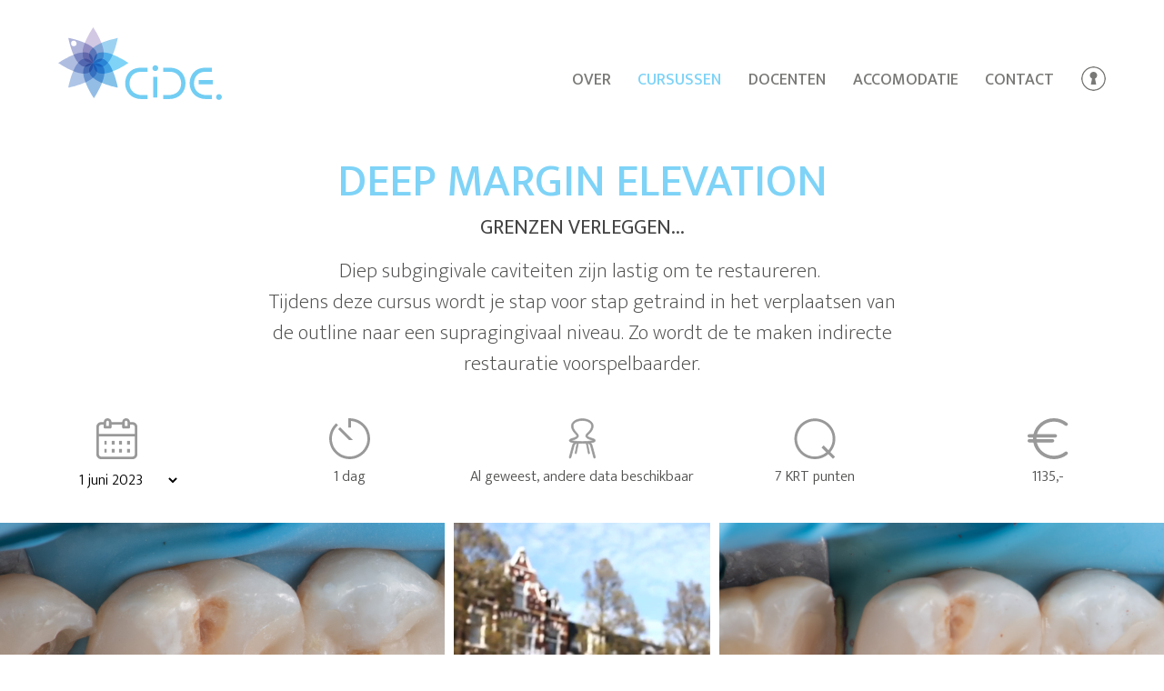

--- FILE ---
content_type: text/html; charset=utf-8
request_url: https://www.cide.nl/cursussen/deep-margin-elevation/661
body_size: 18535
content:
<!DOCTYPE html><html lang="nl"><head><title> CIDE | Centre for Innovative Dental Education  </title><meta name="keywords" content="DME, deep margin elevation, rubberdam, isolatie, subgingivaal, caviteit, adhesief"><meta name="description" content="&lt;p&gt;Diep subgingivale caviteiten zijn lastig om te restaureren.&amp;nbsp;&lt;br&gt;Tijdens deze cursus wordt je stap voor stap getraind in het verplaatsen van de outline naar een supragingivaal niveau. Zo wordt de te maken indirecte restauratie voorspelbaarder.&lt;/p&gt;"><meta http-equiv="Content-Type" content="text/html; charset=utf-8"><meta name="viewport" content="width=device-width, initial-scale=1, minimum-scale=1, maximum-scale=1, shrink-to-fit=no, viewport-fit=cover, user-scalable=no"><meta name="apple-mobile-web-app-capable" content="yes"><link rel="shortcut icon" href="assets/images/favicon.ico" type="image/x-icon"><link rel="icon" href="assets/images/favicon.ico" type="image/x-icon"><base href="/"><meta property="og:type" content="website"><meta property="og:image" content="https://storage.cide.nl/img/O/b200ca105fee7a432e05088dda41fc818d4a92f3c4b66a350155172c0dc6cc88.jpeg"><meta property="og:title" content="Deep Margin Elevation 2023-06-01"><meta property="og:description" content="Diep subgingivale caviteiten zijn lastig om te restaureren.&amp;nbsp;Tijdens deze cursus wordt je stap voor stap getraind in het verplaatsen van de outline naar een supragingivaal niveau. Zo wordt de te maken indirecte restauratie voorspelbaarder."><meta property="og:site_name" content="CIDE"><meta property="og:url" content="https://cide.nl/cursussen/deep-margin-elevation/661"><link rel="stylesheet" type="text/css" href="/assets/styles/base.css"><link rel="stylesheet" type="text/css" href="//cdn.jsdelivr.net/npm/slick-carousel@1.8.1/slick/slick.css"><link rel="stylesheet" type="text/css" href="//cdn.jsdelivr.net/npm/slick-carousel@1.8.1/slick/slick-theme.css"><link rel="stylesheet" type="text/css" href="//cdnjs.cloudflare.com/ajax/libs/font-awesome/5.13.0/css/all.min.css"><link rel="stylesheet" type="text/css" href="/assets/styles/dropzone-basic.min.css"><script type="text/javascript" src="//cdnjs.cloudflare.com/ajax/libs/jquery/3.4.1/jquery.min.js"></script><script type="text/javascript" src="//cdnjs.cloudflare.com/ajax/libs/jquery-validate/1.19.1/jquery.validate.min.js"></script><script type="text/javascript" src="//cdnjs.cloudflare.com/ajax/libs/ScrollMagic/2.0.7/ScrollMagic.min.js"></script><script type="text/javascript" src="//cdnjs.cloudflare.com/ajax/libs/ScrollMagic/2.0.7/plugins/debug.addIndicators.min.js"></script><script type="text/javascript" src="//cdn.jsdelivr.net/npm/slick-carousel@1.8.1/slick/slick.min.js"></script><script type="text/javascript" src="./assets/scripts/libs/jquery.bindings.min.js"></script><script type="text/javascript" src="./assets/scripts/libs/jquery.rateit.js"></script><script type="text/javascript" src="./assets/scripts/libs/polyfill.broadcastchannel.js"></script><script type="text/javascript" src="//unpkg.com/shufflejs@5"></script><script type="text/javascript" src="//cdnjs.cloudflare.com/ajax/libs/selectize.js/0.12.6/js/standalone/selectize.min.js"></script><script type="text/javascript" src="./assets/scripts/libs/jquery.sticky.js"></script><script src="./assets/scripts/general.js"></script><script type="text/javascript" src="./assets/scripts/forms.js"></script></head><body id="cursus-detail" vocab="http://schema.org/"><header id="page-header"><div id="logo"><a href="/" title="CIDE | Centre for Innovative Dental Education"><svg viewBox="0 0 200 89" xmlns="http://www.w3.org/2000/svg" xmlns:xlink="http://www.w3.org/1999/xlink"><defs><path id="a" d="M.081.087h26.256v43.459H.081z"/></defs><g fill="none" fill-rule="evenodd"><path d="M118.687 46.465c1.93 0 3.535 1.607 3.535 3.535 0 1.928-1.605 3.535-3.535 3.535-1.928 0-3.535-1.607-3.535-3.535 0-1.928 1.607-3.535 3.535-3.535M116.162 85.859h5.05V60.606h-5.05zM136.158 49.495h-7.875v4.88h7.51c11.993 0 14.444 9.433 14.444 14.31 0 9.49-7.195 14.315-15.644 14.315h-6.31v4.879h7.04c13.193 0 20.233-9.38 20.233-19.193 0-7.102-3.806-19.191-19.398-19.191M101.216 49.495h7.875v4.88h-7.51c-11.993 0-14.444 9.433-14.444 14.31 0 9.49 7.196 14.315 15.644 14.315h6.31v4.879h-7.04c-13.193 0-20.233-9.38-20.233-19.193 0-7.102 3.807-19.191 19.398-19.191M180.004 49.495h7.875v4.88h-7.51c-11.993 0-14.444 9.433-14.444 14.31 0 9.49 7.197 14.315 15.644 14.315h6.31v4.879h-7.04c-13.193 0-20.233-9.38-20.233-19.193 0-7.102 3.808-19.191 19.398-19.191" fill="#72CDF3"/><path fill="#72CDF3" d="M171.717 69.697h17.172v-5.051h-17.172zM196.464 81.818c1.928 0 3.536 1.607 3.536 3.536 0 1.927-1.608 3.535-3.536 3.535s-3.535-1.608-3.535-3.535c0-1.93 1.607-3.536 3.535-3.536"/><path d="M43.58 86.869s29.27-43.179 0-43.179 0 43.179 0 43.179" fill="#94BDE5" style="mix-blend-mode:multiply"/><path d="M12.358 73.784s50.858-9.554 30.178-30.353c-20.678-20.8-30.178 30.353-30.178 30.353" fill="#AEC5E7" style="mix-blend-mode:multiply"/><path d="M0 43.69s42.93 29.44 42.93 0-42.93 0-42.93 0" fill="#AFBDE1" style="mix-blend-mode:multiply"/><path d="M19.08 23.091a3.379 3.379 0 01-3.369-3.389 3.379 3.379 0 013.37-3.389c1.86 0 3.369 1.518 3.369 3.39a3.379 3.379 0 01-3.37 3.388m-6.722-10.15s9.5 51.154 30.179 30.354c20.679-20.8-30.179-30.353-30.179-30.353" fill="#AFB4DB" style="mix-blend-mode:multiply"/><g transform="translate(29.554)"><mask id="b" fill="#fff"><use xlink:href="#a"/></mask><path d="M13.209.086s-29.538 43.46 0 43.46 0-43.46 0-43.46" fill="#D3C8E3" style="mix-blend-mode:multiply" mask="url(#b)"/></g><path d="M72.85 12.942S21.992 22.496 42.67 43.295c20.68 20.8 30.179-30.353 30.179-30.353" fill="#9ED2F1" style="mix-blend-mode:multiply"/><path d="M85.859 43.69s-42.93-29.44-42.93 0 42.93 0 42.93 0" fill="#7ED3F7" style="mix-blend-mode:multiply"/><path d="M72.85 73.784S63.35 22.632 42.67 43.43C21.992 64.228 72.85 73.784 72.85 73.784" fill="#84C2EA" style="mix-blend-mode:multiply"/></g></svg></a></div><nav id="mobile"><div id="iris"></div><div id="menu-button"> <span class="menu">MENU</span><span class="close">X</span></div></nav><nav id="desktop"><ul><li class="mobile"> <a href="">Home</a></li><li><a href="/over">Over</a></li><li> <a class="active" href="/cursussen">Cursussen</a></li><li><a href="/docenten">Docenten</a></li><li><a href="/accomodatie">Accomodatie</a></li><li><a href="/contact">Contact</a></li><li><a class="btn-login" href=""> <svg viewBox="0 0 27 27" xmlns="http://www.w3.org/2000/svg"><g fill="#797977" fill-rule="nonzero"><path d="M13.5 0C6.044 0 0 6.044 0 13.5S6.044 27 13.5 27 27 20.956 27 13.5 20.956 0 13.5 0zm0 25.54c-6.64 0-12.04-5.4-12.04-12.04 0-6.64 5.4-12.04 12.04-12.04 6.64 0 12.04 5.4 12.04 12.04 0 6.64-5.4 12.04-12.04 12.04z"></path><path d="M17.5 9.85c0-2.126-1.791-3.85-4-3.85-2.21 0-4 1.724-4 3.85 0 1.566.973 2.91 2.368 3.513L10.591 20h5.818l-1.277-6.637c1.395-.602 2.368-1.947 2.368-3.513z"></path></g></svg></a></li></ul></nav></header><main><article><header><div><h1>Deep Margin Elevation <br /><strong>Grenzen verleggen...</strong></h1><h2>Diep subgingivale caviteiten zijn lastig om te restaureren.&nbsp;<br>Tijdens deze cursus wordt je stap voor stap getraind in het verplaatsen van de outline naar een supragingivaal niveau. Zo wordt de te maken indirecte restauratie voorspelbaarder. </h2></div></header><div id="general"><section id="quick-facts"> <ul><li><img src="/assets/images/icons/icon-date.svg"><select class="relatedCourseSelector"><option class="strike" value="661">1 juni 2023</option><option value="1053">5 november 2026</option></select></li><li><img src="/assets/images/icons/icon-duration.svg"><strong>1 dag</strong></li><li><img src="/assets/images/icons/icon-available-spots.svg"><strong>Al geweest, andere data beschikbaar</strong></li><li><img src="/assets/images/icons/icon-krtq-points.svg"><strong>7 KRT punten</strong></li><li><img src="/assets/images/icons/icon-price.svg"><strong>1135,-</strong></li></ul></section><section id="image-strip"><ul><li><img src="https://storage.cide.nl/img/O/b200ca105fee7a432e05088dda41fc818d4a92f3c4b66a350155172c0dc6cc88.jpeg"></li><li><video playsinline preload="auto" loop autoplay muted><source src="https://storage.cide.nl/mov/CIDE.mp4" type="video/mp4"></video></li><li><img src="https://storage.cide.nl/img/O/bb6b627a304b73552558b56a9ead12147f9cc56161f41b4c3e395b1b6ab9170c.jpeg"></li></ul></section><section id="subjects-about"><div class="column-left"><div id="subjects"><h3>Onderwerpen</h3><div><ul><li>de indicatie voor het uitvoeren van een DME</li><li>het belang van een goede isolatie</li><li>de verschillende matrixsystemen</li><li>de voor- en nadelen van een DME</li><li>het belang van een juiste (cervicale) vormgeving</li></ul></div></div></div><div class="column-right"><div id="about-course"><h3>Over deze cursus</h3><div><p>Diep subgingivale caviteiten zijn gecompliceerd. Het zicht, al dan niet met gebruik van vergroting, is vaak belemmerd wat een gecontroleerde behandeling bemoeilijkt.&nbsp;<br>Daarnaast is het lastig om controle over speeksel en bloed te krijgen. Het isoleren met behulp van rubberdam is een 'must' mede gezien de hydrofobe eigenschappen van adhesieven en composieten.</p><p>Deze cursus focust zich op het restaureren van approximale diep subgingivale caviteiten bij (pre)molaren teneinde de outline te verplaatsen naar een supragingivaal niveau. dit maakt her vervaardigen van een indirecte restauratie voorspelbaarder en efficiënter.</p><p>Zowel de theoretische basis als de praktische oefening zullen uitgebreid aan bod komen.&nbsp;<br>Rubberdam technieken en verschillende matrixsystemen worden gedetailleerd&nbsp;behandeld. De klinische toepasbaarheid van DME zal worden toegelicht met wetenschappelijke in vitro en in vivo ondersteuning.</p><p>Aansluitend op de theorie zal er een hands-on practicum plaatsvinden waar de besproken technieken worden geoefend. Daarbij zal de focus liggen op een goede randaansluiting, een juiste morfologie en een correct emergence profile.<br>Welke materialen zijn er nodig en wat zijn handige tips &amp; tricks bij het uitvoeren van een DME?</p><p><b style="color: rgb(81, 81, 80);">Doelgroep en niveau</b><font color="#515150"><b><br></b></font>Deze cursus is geschikt voor tandartsen. Het niveau van de cursus is afgestemd op deelnemers die als tandarts algemeen practicus werken. Zij willen hun kennis en vaardigheden voor het uitvoeren van een DME verbeteren voor meer efficiëntie en een voorspelbaarder resultaat.&nbsp;</p><p><b style="color: rgb(81, 81, 80);">Duur van de cursus</b><font color="#515150"><b><br></b></font>Het betreft een 1-daagse cursus.<br>De cursus begint om 09.00 uur en eindigt omstreeks 18.15 uur.</p></div><strong>Gemiddelde waardering van deze cursus</strong><p>Deze cursus heeft <span>8</span> keer eerder plaatsgevonden en heeft van de cursisten een gemiddelde beoordeling gekregen van <span>8.9</span> gebasseerd op <span>63</span> beoordelingen.</p><div class="stars"><div class="rateit" data-rateit-mode="font" data-rateit-readonly="true"  data-rateit-value="8.9"  data-rateit-min="0" data-rateit-max="10" title="Deep Margin Elevation heeft een gemiddeld beoordeling van 8.9 gebasseerd op 63 beoordelingen."></div></div></div></div></section><section id="teachers"><div id="teacher-wrapper"><ul><li><div class="portrait"><img src="https://storage.cide.nl/img/teachers/speaker-gresnigt@2x.png"></div><div class="bio"><h3>Marco  Gresnigt &nbsp;<strong>Tandarts</strong></h3><p><p>Marco Gresnigt is in 2005 afgestudeerd aan de Rijksuniversiteit Groningen. Hij is werkzaam aan de Universiteit van Groningen, deels op het Centrum voor Bijzondere Tandheelkunde. Zijn interesse gaat uit naar de (indirecte) adhesieve tandheelkunde.</p></p></div></li></ul></div></section><section id="learning-objectives"><h3>Leerdoelen</h3><div><ul><li>het herkennen van de indicatie voor een DME</li><li>het op de juiste manier kunnen restaureren van diep cervicale restauraties</li><li>een keuze kunnen maken uit de verschillende matrix systemen</li><li>de voor- en nadelen kennen van een DME</li></ul></div></section></div></article><a class="hide" id="btn-basket" href="/checkout"><div class="count">0</div><svg xmlns="http://www.w3.org/2000/svg" data-element="toggle.icon" viewBox="0 0 25 25" enable-background="new 0 0 25 25"><g><path d="M24.6 3.6c-.3-.4-.8-.6-1.3-.6h-18.4l-.1-.5c-.3-1.5-1.7-1.5-2.5-1.5h-1.3c-.6 0-1 .4-1 1s.4 1 1 1h1.8l3 13.6c.2 1.2 1.3 2.4 2.5 2.4h12.7c.6 0 1-.4 1-1s-.4-1-1-1h-12.7c-.2 0-.5-.4-.6-.8l-.2-1.2h12.6c1.3 0 2.3-1.4 2.5-2.4l2.4-7.4v-.2c.1-.5-.1-1-.4-1.4zm-4 8.5v.2c-.1.3-.4.8-.5.8h-13l-1.8-8.1h17.6l-2.3 7.1z"></path><circle cx="9" cy="22" r="2"></circle></g><circle cx="19" cy="22" r="2"></circle></svg></a><div id="overlay"><div id="pop-up"> <div class="btn-close"><svg viewbox="0 0 28 28" xmlns="http://www.w3.org/2000/svg"><path d="M16.828 14L27.414 3.414A2 2 0 1024.586.586L14 11.172 3.414.586A2 2 0 10.586 3.414L11.172 14 .586 24.586a2 2 0 102.828 2.828L14 16.828l10.586 10.586c.391.391.902.586 1.414.586a2 2 0 001.414-3.414L16.828 14z" fill-rule="nonzero"></path></svg></div><div id="login-form-container"><h6>mijn cide</h6><h3>Inloggen</h3><form id="login-form"><p>Vul hieronder je emailadres in om in te loggen in Mijn Cide. Hier vind je exclusief cursusmateriaal en kun je (na)praten over jouw cursus(sen). Daarnaast kun je je eenvoudig aanmelden voor nieuwe cursussen.</p><input type="hidden" id="loginType" name="loginType" value="normal"><div class="input-container email"><input type="email" name="email" data-bind="Email" placeholder="Emailadres*" pattern="[a-zA-Z0-9.-_]{1,}@[a-zA-Z.-]{2,}[.]{1}[a-zA-Z]{2,}" required><button class="next-button" type="submit"><span class="next">Volgende</span><span class="fas fa-check correct"></span><span class="fa fa-spinner fa-spin"></span></button></div></form><div class="response"><p class="error" id="email"><strong>Error:</strong> Graag een correct email adres invullen.</p><p class="error" id="server"><strong>Error:</strong> Neem ajb contact op met support@cide.nl.</p><p class="success signup"> We hebben een email met een 'magic link' naar <strong data-bind="Email"> </strong> gestuurd. Klik op de knop in deze email om verder te gaan met het inschrijven voor deze cursus. </p><p class="success login"> Bekijk je mailbox. We hebben een email met een 'magic link' gestuurd naar <strong data-bind="Email"> </strong>. </p></div></div><div id="basket-alert"><h6>Winkelwagen</h6><h3>Cursus toegevoegd</h3><p>De cursus <strong>Deep Margin Elevation</strong> is toegevoegd aan je winkelwagen. Rond je inschrijving af of kijk verder naar ons cursusaanbod. </p><a class="btn dark-grey" href="/cursussen">Cursusoverzicht</a><a class="btn light-blue" href="/checkout">Inschrijving afronden</a></div><div id="register-form-container"><h6>cursus</h6><h3>Deep Margin Elevation</h3><form id="register-form"><input type="hidden" name="courseDateId" value="661"><p> Bekijk de gehele masterclass, ontvang de CIDE toolkit, oefen in je eigen praktijk en ontvang persoonlijke feedback.					</p><a class="btn-register btn light-blue disabled"> <span class="register">Inschrijven</span><span class="fas fa-check correct"></span><span class="fa fa-spinner fa-spin"></span></a></form><div class="response"><p class="error" id="email"><strong>Error:</strong> Graag een correct email adres invullen.</p><p class="error" id="server"><strong>Error:</strong> Neem ajb contact op met support@cide.nl.</p><p class="success signup"> We hebben een email met een 'magic link' naar <strong data-bind="Email"> </strong> gestuurd. Klik op de knop in deze email om verder te gaan met het inschrijven voor deze cursus. </p><p class="success login-course">We hebben een email met een 'magic link' naar <strong data-bind="Email"> </strong> gestuurd. Hiermee kun je inloggen om meer exclusief materiaal van deze cursus te bekijken.</p><p class="success login">We hebben een email met een 'magic link' naar <strong data-bind="Email"> </strong> gestuurd. Klik op de knop in deze email om in te loggen in Mijn CIDE.</p></div></div></div></div></main><footer><svg id="footer_bg" viewBox="0 0 818 578" xmlns="http://www.w3.org/2000/svg"><g fill="none" fill-rule="evenodd"><path d="M586.919 193.221C528.046 133.757 501 280 501 280s144.796-27.315 85.919-86.779z" fill="#AEC5E7" style="mix-blend-mode:multiply"/><path d="M565.545 378.328c0-5.35 4.294-9.69 9.593-9.69 5.297 0 9.593 4.34 9.593 9.69 0 5.352-4.296 9.688-9.593 9.688-5.3 0-9.593-4.336-9.593-9.688zm76.375 67.45C700.794 386.314 556 359 556 359s27.046 146.244 85.92 86.778z" fill="#AFB4DB" style="mix-blend-mode:multiply"/><path d="M392.5 124c84.376 0 0-124 0-124s-84.374 124 0 124z" fill="#D3C8E3" style="mix-blend-mode:multiply"/><path d="M123.08 282.777C181.954 342.245 209 196 209 196s-144.794 27.314-85.92 86.777z" fill="#9ED2F1" style="mix-blend-mode:multiply"/><path d="M696 137.5c0 84.376 122 0 122 0s-122-84.374-122 0z" fill="#7ED3F7" style="mix-blend-mode:multiply"/><path d="M311.08 274.22C252.206 333.68 397 361 397 361s-27.046-146.24-85.92-86.78z" fill="#84C2EA" style="mix-blend-mode:multiply"/><path d="M361.5 578s84.374-123 0-123c-84.376 0 0 123 0 123l15.782-98.963" fill="#94BDE5" style="mix-blend-mode:multiply"/><path d="M0 439.5s122 82.124 122 0c0-82.126-122 0-122 0" fill="#AFBDE1" style="mix-blend-mode:multiply"/></g></svg><div><h4>Blijf op de hoogte van ons cursusaanbod </h4><p>Schrijf je in voor onze updates. </p><form id="subscribe"><div class="input-container"><input type="text" name="email" placeholder="Email adres"><button type="submit"><span class="next">Inschrijven</span><span class="fas fa-check correct"></span><span class="fa fa-spinner fa-spin"></span></button></div><p class="return-message"> </p></form><ul id="footer-links"><li> <a href="/algemene-voorwaarden">Algemene voorwaarden</a></li><li> <a href="/privacyverklaring">Privacy & Cookies</a></li><li><a href="https://instagram.com/cide.nl"> <svg viewBox="0 0 24 24" xmlns="http://www.w3.org/2000/svg"><g fill-rule="nonzero"><path d="M20 0H4a4 4 0 00-4 4v16a4 4 0 004 4h16a4 4 0 004-4V4a4 4 0 00-4-4zm2 20a2 2 0 01-2 2H4a2 2 0 01-2-2V4a2 2 0 012-2h16a2 2 0 012 2v16z"/><path d="M12 6a6 6 0 100 12 6 6 0 000-12zm0 10a4 4 0 110-8 4 4 0 010 8z"/><circle cx="18.5" cy="5.5" r="1.5"/></g></svg></a></li></ul></div><p id="copyright">©CIDE 2010-2026.  Website by <a href="https://lievestro.com">Lievestro</a></p></footer><!-- Global site tag (gtag.js) - Google Analytics --><script async src="https://www.googletagmanager.com/gtag/js?id=UA-10438857-20"></script><script>window.dataLayer = window.dataLayer || [];
function gtag(){dataLayer.push(arguments);}
gtag('js', new Date());
gtag('config', 'UA-10438857-20');</script></body></html>

--- FILE ---
content_type: text/css; charset=UTF-8
request_url: https://www.cide.nl/assets/styles/base.css
body_size: 130884
content:
@import"https://fonts.googleapis.com/css?family=Mukta:200,300,400,500,600,700&display=swap";@import"https://fonts.googleapis.com/css?family=Open+Sans:300,300i,400,400i,600,600i,700,700i,800,800i&display=swap";@-webkit-keyframes hvr-push{50%{-webkit-transform:scale(0.8);transform:scale(0.8)}100%{-webkit-transform:scale(1);transform:scale(1)}}@keyframes hvr-push{50%{-webkit-transform:scale(0.8);transform:scale(0.8)}100%{-webkit-transform:scale(1);transform:scale(1)}}@-webkit-keyframes hvr-buzz-out{10%{-webkit-transform:translateX(3px) rotate(2deg);transform:translateX(3px) rotate(2deg)}20%{-webkit-transform:translateX(-3px) rotate(-2deg);transform:translateX(-3px) rotate(-2deg)}30%{-webkit-transform:translateX(3px) rotate(2deg);transform:translateX(3px) rotate(2deg)}40%{-webkit-transform:translateX(-3px) rotate(-2deg);transform:translateX(-3px) rotate(-2deg)}50%{-webkit-transform:translateX(2px) rotate(1deg);transform:translateX(2px) rotate(1deg)}60%{-webkit-transform:translateX(-2px) rotate(-1deg);transform:translateX(-2px) rotate(-1deg)}70%{-webkit-transform:translateX(2px) rotate(1deg);transform:translateX(2px) rotate(1deg)}80%{-webkit-transform:translateX(-2px) rotate(-1deg);transform:translateX(-2px) rotate(-1deg)}90%{-webkit-transform:translateX(1px) rotate(0);transform:translateX(1px) rotate(0)}100%{-webkit-transform:translateX(-1px) rotate(0);transform:translateX(-1px) rotate(0)}}@keyframes hvr-buzz-out{10%{-webkit-transform:translateX(3px) rotate(2deg);transform:translateX(3px) rotate(2deg)}20%{-webkit-transform:translateX(-3px) rotate(-2deg);transform:translateX(-3px) rotate(-2deg)}30%{-webkit-transform:translateX(3px) rotate(2deg);transform:translateX(3px) rotate(2deg)}40%{-webkit-transform:translateX(-3px) rotate(-2deg);transform:translateX(-3px) rotate(-2deg)}50%{-webkit-transform:translateX(2px) rotate(1deg);transform:translateX(2px) rotate(1deg)}60%{-webkit-transform:translateX(-2px) rotate(-1deg);transform:translateX(-2px) rotate(-1deg)}70%{-webkit-transform:translateX(2px) rotate(1deg);transform:translateX(2px) rotate(1deg)}80%{-webkit-transform:translateX(-2px) rotate(-1deg);transform:translateX(-2px) rotate(-1deg)}90%{-webkit-transform:translateX(1px) rotate(0);transform:translateX(1px) rotate(0)}100%{-webkit-transform:translateX(-1px) rotate(0);transform:translateX(-1px) rotate(0)}}.rateit{display:-moz-inline-box;display:inline-block;position:relative;-webkit-user-select:none;-khtml-user-select:none;-moz-user-select:none;-o-user-select:none;-ms-user-select:none;user-select:none;-webkit-touch-callout:none}.rateit .rateit-range{position:relative;display:-moz-inline-box;display:inline-block;background:url(star.gif);height:16px;outline:none}.rateit .rateit-range *{display:block}* html .rateit,* html .rateit .rateit-range{display:inline}*+html .rateit,*+html .rateit .rateit-range{display:inline}.rateit .rateit-hover,.rateit .rateit-selected{position:absolute;left:0;top:0;width:0}.rateit .rateit-hover-rtl,.rateit .rateit-selected-rtl{left:auto;right:0}.rateit .rateit-hover{background:url(star.gif) left -32px;color:#efc529}.rateit .rateit-hover-rtl{background-position:right -32px}.rateit .rateit-selected{background:url(star.gif) left -16px;color:#7ed3f7}.rateit .rateit-selected-rtl{background-position:right -16px}.rateit .rateit-preset{background:url(star.gif) left -48px;color:#ef6b22}.rateit .rateit-preset-rtl{background:url(star.gif) left -48px}.rateit button.rateit-reset{background:url(delete.gif) 0 0;width:16px;height:16px;display:-moz-inline-box;display:inline-block;float:left;outline:none;border:none;padding:0}.rateit .rateit-reset span{display:none}.rateit button.rateit-reset:hover,.rateit button.rateit-reset:focus{background-position:0 -16px}.rateit-font{font-size:24px;line-height:1em}.rateit-font .rateit-range{background:none;height:auto}.rateit-font .rateit-empty{color:#d5dbe0}.rateit-font .rateit-range>div,.rateit-font .rateit-range>span{background:none;overflow:hidden;cursor:default}.rateit.rateit-font .rateit-reset{font-size:inherit;background:none;width:.6em;height:.6em;margin-top:.2em;background:gray;border-radius:50%;position:relative}.rateit.rateit-font .rateit-reset span{display:block;font-weight:bold;color:#fff;height:calc(50% - .045em);top:0;position:absolute;border-bottom:.09em solid #fff;width:72%;margin-left:14%}.rateit.rateit-font .rateit-reset:hover,.rateit.rateit-font button.rateit-reset:focus{background:#e6574b;background:radial-gradient(ellipse at center, #e6574b 55%, #f6836b 77%, #f9d3cc 100%);background-position:0 0}*{margin:0;padding:0;text-decoration:none;outline:0;box-sizing:border-box}@media screen and (max-device-width: 480px){html,body{-webkit-text-size-adjust:100%}}html{font-size:62.5%;box-sizing:border-box;color:#515150;font-family:"Open Sans",sans-serif;font-family:"Mukta",sans-serif}@media(max-width: 2200px){html{font-size:68.75%}}@media(max-width: 1800px){html{font-size:65.625%}}@media(max-width: 1680px){html{font-size:62.5%}}@media(max-width: 1280px){html{font-size:56.25%}}@media(max-width: 1200px){html{font-size:42%}}@media(max-width: 813px){html{font-size:39.5%}}@media(max-width: 900px)and (orientation: portrait){html{font-size:50%}}@media(max-width: 320px){html{font-size:36%}}h1{font-family:"Mukta",sans-serif;font-weight:500;font-size:55px;font-size:5.5rem;line-height:85px;line-height:8.5rem;color:#7ed3f7;text-transform:uppercase}@media(max-width: 900px)and (orientation: portrait){h1{font-size:43px;font-size:4.3rem}}@media(max-width: 450px){h1{font-size:35px;font-size:3.5rem;line-height:45px;line-height:4.5rem}}h1 strong{font-family:"Mukta",sans-serif;font-weight:400;display:block;font-size:25px;font-size:2.5rem;line-height:29px;line-height:2.9rem;color:#444}h2{max-width:77.5rem;margin:10px auto 0px;margin:1rem auto 0rem;font-family:"Mukta",sans-serif;font-weight:200;color:#515150;font-size:25px;font-size:2.5rem;line-height:38px;line-height:3.8rem;font-size:25px;font-size:2.5rem;line-height:38px;line-height:3.8rem}h2 strong{font-size:29px;font-size:2.9rem;line-height:35px;line-height:3.5rem;font-weight:400}@media(max-width: 450px){h2 strong{font-size:22px;font-size:2.2rem;line-height:27px;line-height:2.7rem}}@media(max-width: 450px){h2{font-size:22px;font-size:2.2rem;line-height:27px;line-height:2.7rem}}h3{margin-top:40px;font-family:"Mukta",sans-serif;font-weight:400;text-transform:uppercase;font-size:30px;font-size:3rem;color:#515150}h4{font-family:"Mukta",sans-serif;font-weight:400;font-size:41px;font-size:4.1rem;color:#7ed3f7}@media(max-width: 450px){h4{font-size:32px;font-size:3.2rem;line-height:40px;line-height:4rem}}h5{font-family:"Mukta",sans-serif;font-weight:500;font-size:19px;font-size:1.9rem;color:#7ed3f7}h6{font-family:"Mukta",sans-serif;font-weight:500;font-size:20px;font-size:2rem;color:#515150}p,ul,strong{font-family:"Mukta",sans-serif;font-weight:200;font-size:20px;font-size:2rem;line-height:32px;line-height:3.2rem;margin-bottom:20px;margin-bottom:2rem;color:#515150}@media(max-width: 450px){p,ul,strong{line-height:29px;line-height:2.9rem}}strong{font-family:"Mukta",sans-serif;font-weight:600}a{color:#94bde5}a:hover{color:#7ed3f7}input{-webkit-appearance:none}textarea,input,button{outline:none;border:0px;background:rgba(0,0,0,0);border:1px solid rgba(0,0,0,0);border-radius:4px 0px 0px 4px}textarea.error,input.error,button.error{border:1px solid red !important}button.master{-webkit-transition:width 300ms ease-in-out,padding 300ms ease-in-out;-moz-transition:width 300ms ease-in-out,padding 300ms ease-in-out;-ms-transition:width 300ms ease-in-out,padding 300ms ease-in-out;-o-transition:width 300ms ease-in-out,padding 300ms ease-in-out;transition:width 300ms ease-in-out,padding 300ms ease-in-out}button.master:hover{background:#7ed3f7}button.master:disabled{background:#bdbdbd;color:#fff}button.master:disabled:hover{background:#bdbdbd;cursor:not-allowed}button.master span.fa-check,button.master span.fa-spin{display:none}button.master:disabled span.next,button.master:disabled span.correct{display:none}button.master:disabled span.fa-spin{display:block}button.master:disabled.correct{background:green}button.master:disabled.correct span.next,button.master:disabled.correct span.fa-spin{display:none}button.master:disabled.correct span.correct{display:block}label{display:none}.btn{display:inline-block;text-transform:uppercase;border-radius:4px;cursor:pointer;-webkit-transition:background .2s ease-in-out;-moz-transition:background .2s ease-in-out;-ms-transition:background .2s ease-in-out;-o-transition:background .2s ease-in-out;transition:background .2s ease-in-out;font-family:"Mukta",sans-serif;font-weight:400;font-size:17px;font-size:1.7rem;line-height:24px;line-height:2.4rem;margin:30px 0;margin:3rem 0;padding:10px 20px;padding:1rem 2rem}.btn.dark-grey{background:#969696;color:#fff}.btn.dark-grey:hover{background:#7ed3f7}.btn.light-blue{background:#94bde5;color:#fff}.btn.light-blue:hover{background:#7ed3f7}.btn.white{background:#fff;color:#94bde5}.btn.white:hover{background:#d3c8e3;color:#fff}.btn.purple{border:1px solid #6468aa;color:#6468aa}.btn.purple:hover{background:#6468aa;color:#fff}.btn:disabled,.btn.disabled{background:#bdbdbd;color:#fff}.btn:disabled:hover,.btn.disabled:hover{background:#bdbdbd;cursor:not-allowed}.btn-login{cursor:pointer}.break{flex-basis:100%;height:0}.hide{display:none !important}header#page-header{position:relative;max-width:1690px;width:90%;height:90px;margin:30px auto 0;top:0 !important}@media(max-width: 1680px){header#page-header{max-width:1290px}}header#page-header #logo{position:relative;width:200px;width:20rem;height:89px;height:8.9rem}header#page-header #logo a svg{width:100%}header#page-header nav#mobile #iris{display:none;position:fixed;top:82%;left:50%;transform:translate(-50%, 0);width:8rem;height:8rem;border-radius:50%;z-index:1005;background:#94bde5;color:#fff;-webkit-transition:all .5s ease-in-out;-moz-transition:all .5s ease-in-out;-ms-transition:all .5s ease-in-out;-o-transition:all .5s ease-in-out;transition:all .5s ease-in-out}@media(max-width: 813px){header#page-header nav#mobile #iris{display:block}}header#page-header nav#mobile #iris.open{transform:scale(80) translateZ(0);background:#616e79}header#page-header nav#mobile #menu-button{display:none;position:fixed;top:82%;left:50%;transform:translate(-50%, 0);width:8rem;height:8rem;border-radius:50%;z-index:1005;background:#94bde5;color:#fff;border:.3rem solid #fff;-webkit-box-shadow:0px 0px 1.4rem -0.4rem rgba(0,0,0,.55);-moz-box-shadow:0px 0px 1.4rem -0.4rem rgba(0,0,0,.55);box-shadow:0px 0px 1.4rem -0.4rem rgba(0,0,0,.55);-webkit-transition:all .5s ease-in-out;-moz-transition:all .5s ease-in-out;-ms-transition:all .5s ease-in-out;-o-transition:all .5s ease-in-out;transition:all .5s ease-in-out;font-family:"Mukta",sans-serif;font-weight:600;font-size:16px;font-size:1.6rem}@media(max-width: 813px){header#page-header nav#mobile #menu-button{display:flex}}header#page-header nav#mobile #menu-button span{margin:auto}header#page-header nav#mobile #menu-button span.menu{display:inline;height:18px}header#page-header nav#mobile #menu-button span.close{display:none}header#page-header nav#mobile #menu-button.active{-webkit-transition:all .5s ease-in-out;-moz-transition:all .5s ease-in-out;-ms-transition:all .5s ease-in-out;-o-transition:all .5s ease-in-out;transition:all .5s ease-in-out}header#page-header nav#mobile #menu-button.active span.menu{display:none}header#page-header nav#mobile #menu-button.active span.close{display:inline;font-size:26px;font-size:2.6rem;line-height:5.9rem}header#page-header nav#desktop{position:absolute;right:0;top:46px}@media(max-width: 813px){header#page-header nav#desktop{visibility:hidden;opacity:0;position:fixed;width:100%;left:0;right:auto;z-index:1007;transition-delay:.2s;-webkit-transition:all .4s ease-in-out;-moz-transition:all .4s ease-in-out;-ms-transition:all .4s ease-in-out;-o-transition:all .4s ease-in-out;transition:all .4s ease-in-out;-moz-transform:translate(0, 100px);-o-transform:translate(0, 100px);-ms-transform:translate(0, 100px);-webkit-transform:translate(0, 100px);transform:translate(0, 100px)}header#page-header nav#desktop.show{visibility:visible;opacity:1;-moz-transform:translate(0, 0);-o-transform:translate(0, 0);-ms-transform:translate(0, 0);-webkit-transform:translate(0, 0);transform:translate(0, 0)}}@media(max-width: 813px){header#page-header nav#desktop{margin-top:24rem}}@media(max-width: 450px){header#page-header nav#desktop{margin-top:4rem}}header#page-header nav#desktop ul{display:flex;list-style:none}@media(max-width: 813px){header#page-header nav#desktop ul{display:block}}header#page-header nav#desktop ul li{margin-right:33px;margin-right:3.3rem;font-family:"Mukta",sans-serif;font-weight:500;font-size:20px;font-size:2rem;line-height:28px;line-height:2.8rem}header#page-header nav#desktop ul li:last-child{margin-right:0px}header#page-header nav#desktop ul li.mobile{display:none}@media(max-width: 1680px){header#page-header nav#desktop ul li{font-size:20px;font-size:2rem}}@media(max-width: 1200px){header#page-header nav#desktop ul li{font-size:18px;font-size:1.8rem}}@media(max-width: 813px){header#page-header nav#desktop ul li{font-size:30px;font-size:3rem;line-height:2.5rem;margin:0 0 2rem 0;text-align:center}header#page-header nav#desktop ul li.mobile{display:block}}@media(max-width: 450px){header#page-header nav#desktop ul li{font-size:35px;font-size:3.5rem;line-height:3.5rem;margin:0 0 4rem 0;text-align:center}}@media(max-width: 320px){header#page-header nav#desktop ul li{font-size:41px;font-size:4.1rem;line-height:2.7rem;margin:0 0 4rem 0}}header#page-header nav#desktop ul li a{color:#797977;text-transform:uppercase}@media(max-width: 813px){header#page-header nav#desktop ul li a{color:#fff}}header#page-header nav#desktop ul li a svg,header#page-header nav#desktop ul li a img,header#page-header nav#desktop ul li a span{display:block;margin-top:-0.3rem;border-radius:50%;color:#fff;text-align:center;font-size:14px;font-weight:400;width:30px;width:3rem;height:30px;height:3rem;margin-top:-3px;margin-top:-0.3rem}@media(max-width: 813px){header#page-header nav#desktop ul li a svg,header#page-header nav#desktop ul li a img,header#page-header nav#desktop ul li a span{position:relative;left:50%;transform:translateX(-50%);-webkit-transform:translateX(-50%);width:60px;width:6rem;height:60px;height:6rem;margin-top:30px;margin-top:3rem}}@media(max-width: 813px){header#page-header nav#desktop ul li a svg g{fill:#fff}}header#page-header nav#desktop ul li a span{border:2px solid #797977;border:.2rem solid #797977}@media(max-width: 813px){header#page-header nav#desktop ul li a span{border:2px solid #fff;border:.2rem solid #fff}}header#page-header nav#desktop ul li a img{border-radius:50%;border:2px solid #797977;border:.2rem solid #797977}@media(max-width: 813px){header#page-header nav#desktop ul li a img{border:2px solid #fff;border:.2rem solid #fff}}header#page-header nav#desktop ul li a:hover{color:#7ed3f7}header#page-header nav#desktop ul li a:hover svg g{fill:#7ed3f7}header#page-header nav#desktop ul li a:hover img{border:2px solid #7ed3f7}header#page-header nav#desktop ul li a.active{color:#7ed3f7 !important;cursor:default}header#page-header nav#desktop ul li a.active img,header#page-header nav#desktop ul li a.active span{border:2px solid #7ed3f7}article .faded-background{background:-webkit-gradient(linear, left top, 0 250, from(#fff), to(#F4F4F4));background:-moz-gradient(linear, left top, 0 250, from(#fff), to(#F4F4F4));padding-bottom:150px}article header{display:table;max-width:1690px;width:90%;height:calc(100vh - 380px);min-height:335px;margin:0 auto;margin-bottom:130px;text-align:center}@media(max-width: 1680px){article header{max-width:1290px}}@media(max-width: 1200px){article header{margin:60px auto 130px}}article header>div{display:table-cell;vertical-align:middle}article .slick-dots{bottom:-30px}article .slick-dots li{width:8px;height:8px}article .slick-dots li button{width:8px;height:8px;padding:0}article .slick-dots li button:before{font-size:9px;width:8px;height:8px}article .slick-dots li.slick-active button:before{opacity:.75;color:#7ed3f7}article .slick-dots li:hover button:before{opacity:.75;color:#7ed3f7}article #image-strip,article #image-strip-personal{position:relative;width:100%;overflow:hidden;height:450px;height:45rem;margin-bottom:140px;margin-bottom:14rem}article #image-strip.single,article #image-strip-personal.single{overflow:visible}article #image-strip.single .slide,article #image-strip-personal.single .slide{width:100vw !important;flex-shrink:0 !important;flex-grow:0 !important;margin-right:0px !important;background-size:cover;background-position:center center}@media(max-width: 900px)and (orientation: portrait){article #image-strip,article #image-strip-personal{height:280px;height:28rem;margin-bottom:140px;margin-bottom:14rem}}article #image-strip .slick-arrow,article #image-strip-personal .slick-arrow{z-index:2;left:25px;width:auto;height:auto}@media(max-width: 450px){article #image-strip .slick-arrow,article #image-strip-personal .slick-arrow{left:10px}}article #image-strip .slick-arrow::before,article #image-strip-personal .slick-arrow::before{font-size:75px;font-size:7.5rem;color:#94bde5;opacity:1}article #image-strip .slick-arrow::before:hover,article #image-strip-personal .slick-arrow::before:hover{color:#7ed3f7}@media(max-width: 450px){article #image-strip .slick-arrow::before,article #image-strip-personal .slick-arrow::before{font-size:45px;font-size:4.5rem}}article #image-strip .slick-next,article #image-strip-personal .slick-next{left:auto;right:25px}@media(max-width: 450px){article #image-strip .slick-next,article #image-strip-personal .slick-next{right:10px}}article #image-strip .slick-track,article #image-strip .slick-list,article #image-strip-personal .slick-track,article #image-strip-personal .slick-list{height:100%}article #image-strip ul:not(.slick-dots),article #image-strip-personal ul:not(.slick-dots){position:relative;display:flex;width:100%;height:100%}article #image-strip ul:not(.slick-dots) li,article #image-strip .slide,article #image-strip-personal ul:not(.slick-dots) li,article #image-strip-personal .slide{width:calc(39vw - 10px);height:100%;margin-right:10px;overflow:hidden;flex-shrink:1;flex-grow:0}article #image-strip ul:not(.slick-dots) li:nth-child(2),article #image-strip .slide:nth-child(2),article #image-strip-personal ul:not(.slick-dots) li:nth-child(2),article #image-strip-personal .slide:nth-child(2){width:22%;flex-flow:1;flex-shrink:0}article #image-strip ul:not(.slick-dots) li:nth-child(3),article #image-strip .slide:nth-child(3),article #image-strip-personal ul:not(.slick-dots) li:nth-child(3),article #image-strip-personal .slide:nth-child(3){margin-right:0}article #image-strip ul:not(.slick-dots) li img,article #image-strip ul:not(.slick-dots) li video,article #image-strip .slide img,article #image-strip .slide video,article #image-strip-personal ul:not(.slick-dots) li img,article #image-strip-personal ul:not(.slick-dots) li video,article #image-strip-personal .slide img,article #image-strip-personal .slide video{position:relative;object-position:center;object-fit:cover;width:100%;height:100%}#btn-basket{position:fixed;display:block;top:50%;right:0;transform:translateY(-50%);-webkit-transform:translateY(-50%);text-align:center;z-index:100000;border-radius:3px 0 0 3px;padding:8px 10px;width:46px;overflow:hidden;border:none;height:85px;background:#94bde5;cursor:pointer}#btn-basket:hover{background:#7ed3f7}#btn-basket .count{font-size:20px;margin-bottom:10px;color:#fff}#btn-basket svg{height:20px;width:20px;fill:#fff}.profile-image.bg0{background:#908dc2}.profile-image.bg1{background:#82a4d6}.profile-image.bg2{background:#9ed2f1}.profile-image.bg3{background:#4eade9}.profile-image.bg4{background:#7792cb}.profile-image.bg5{background:#84c2ea}.profile-image.bg6{background:#41a0e2}.profile-image.bg7{background:#aec5e7}.profile-image.bg8{background:#afbde1}.profile-image.bg9{background:#7885c1}.profile-image.bg10{background:#afb4db}.profile-image.bg11{background:#d3c8e3}.profile-image.bgundefined{background:#9ed2f1}#overlay{position:fixed;display:none;width:100vw;height:100vh;top:0;left:0;background:rgba(0,0,0,.8274509804);z-index:10000}@media(max-width: 450px){#overlay{z-index:1100}}#overlay #pop-up{display:none;position:fixed;top:50%;left:50%;transform:translate(-50%, -50%);max-width:570px;width:92%;min-height:410px;padding:45px;background:-webkit-gradient(linear, left top, 0 250, from(#fff), to(#F4F4F4));background:-moz-gradient(linear, left top, 0 250, from(#fff), to(#F4F4F4));border-radius:4px;box-shadow:0 0 4px 0 rgba(0,0,0,.5);z-index:2}@media(max-width: 450px){#overlay #pop-up{padding:25px}}#overlay #pop-up.big{max-width:1000px;min-height:540px}#overlay #pop-up .btn-close{position:absolute;min-width:20px;top:23px;right:15px}#overlay #pop-up .btn-close svg{width:12px;height:12px;cursor:pointer;fill:#b3b3b3}#overlay #pop-up .btn-close svg:hover{fill:#000}#overlay #pop-up #register-form-container,#overlay #pop-up #login-form-container,#overlay #pop-up #alert,#overlay #pop-up #basket-alert,#overlay #pop-up #profile-image-uploader{display:none}#overlay #pop-up #register-form-container p.small,#overlay #pop-up #register-form-container p.small strong,#overlay #pop-up #login-form-container p.small,#overlay #pop-up #login-form-container p.small strong,#overlay #pop-up #alert p.small,#overlay #pop-up #alert p.small strong,#overlay #pop-up #basket-alert p.small,#overlay #pop-up #basket-alert p.small strong,#overlay #pop-up #profile-image-uploader p.small,#overlay #pop-up #profile-image-uploader p.small strong{color:#949494;font-size:14px;font-size:1.4rem}#overlay #pop-up #register-form-container form,#overlay #pop-up #login-form-container form,#overlay #pop-up #alert form,#overlay #pop-up #basket-alert form,#overlay #pop-up #profile-image-uploader form{position:relative}#overlay #pop-up #alert{text-align:center}#overlay #pop-up #profile-image-uploader{text-align:center}#overlay #pop-up #profile-image-uploader #profile-image-upload-result-wrapper{width:300px;height:300px;margin:0 auto 60px;text-align:left}#overlay #pop-up #profile-image-uploader .btn{margin:0 auto}#overlay #pop-up h6{text-transform:uppercase;color:#515150;text-align:center;font-size:16px;font-size:1.6rem;font-weight:400;letter-spacing:2.4px;text-transform:uppercase}#overlay #pop-up h3{font-size:46px;font-size:4.6rem;color:#7ed3f7;line-height:38px;line-height:4.2rem;text-align:center;margin:1rem 0 3rem;font-family:"Mukta",sans-serif;font-weight:500}#overlay #pop-up p{width:90%;margin:13px auto 0;font-size:18px;font-size:1.8rem;color:#515150;text-align:center;line-height:23px;line-height:2.3rem;font-family:"Mukta",sans-serif;font-weight:300}#overlay #pop-up p strong{color:#515150;font-size:18px;font-size:1.8rem;font-family:"Mukta",sans-serif;font-weight:400;line-height:23px;line-height:2.3rem}#overlay #pop-up .response p{display:none;font-size:18px}@media(max-width: 1680px){#overlay #pop-up .response p{font-size:18px;font-size:1.8rem}}#overlay #pop-up .response p.error{font-size:16px;font-size:1.6rem;margin-top:20px}#overlay #pop-up .response p strong{font-family:"Mukta",sans-serif;font-weight:600}#overlay #pop-up .input-container{position:relative;display:flex;width:100%;height:62px;max-height:62px;max-height:6.2rem;margin-top:40px;border-radius:4px;background:#fff}#overlay #pop-up .input-container input[type=email],#overlay #pop-up .input-container input[type=text]{display:block;width:360px;width:36rem;height:100%;color:#515150;padding:0 15px;font-size:18px;font-size:1.8rem;font-weight:400;flex-grow:1}@media(max-width: 450px){#overlay #pop-up .input-container input[type=email],#overlay #pop-up .input-container input[type=text]{width:120px}}#overlay #pop-up .input-container.inactive{overflow:hidden;max-height:0;margin-top:0px}#overlay #pop-up .input-container button{height:100%;background:#94bde5;color:#fff;font-weight:400;font-size:16px;font-size:1.6rem;text-transform:uppercase;cursor:pointer;border-radius:0 4px 4px 0px;border:0px;padding:0 25px;overflow:hidden;flex-shrink:0;-webkit-transition:width 300ms ease-in-out,padding 300ms ease-in-out;-moz-transition:width 300ms ease-in-out,padding 300ms ease-in-out;-ms-transition:width 300ms ease-in-out,padding 300ms ease-in-out;-o-transition:width 300ms ease-in-out,padding 300ms ease-in-out;transition:width 300ms ease-in-out,padding 300ms ease-in-out}#overlay #pop-up .input-container button:hover{background:#7ed3f7}#overlay #pop-up .input-container button:disabled{background:#bdbdbd;color:#fff}#overlay #pop-up .input-container button:disabled:hover{background:#bdbdbd;cursor:not-allowed}@media(max-width: 450px){#overlay #pop-up .input-container button{padding:0 15px}}#overlay #pop-up .input-container button span.fa-check,#overlay #pop-up .input-container button span.fa-spin{display:none}#overlay #pop-up .input-container button:disabled span.next,#overlay #pop-up .input-container button:disabled span.correct{display:none}#overlay #pop-up .input-container button:disabled span.fa-spin{display:block}#overlay #pop-up .input-container button:disabled.correct{background:green}#overlay #pop-up .input-container button:disabled.correct span.next,#overlay #pop-up .input-container button:disabled.correct span.fa-spin{display:none}#overlay #pop-up .input-container button:disabled.correct span.correct{display:block}#overlay #pop-up p#internal{margin-top:13px;font-size:18px;font-size:1.8rem;color:rgba(0,0,0,.43);font-family:"Mukta",sans-serif;font-weight:300}#overlay #pop-up p#internal strong{color:#fff;font-size:18px;font-size:1.8rem;font-family:"Mukta",sans-serif;font-weight:400}#overlay #pop-up form#create-user-form{display:none}#overlay #pop-up #message{display:none}#overlay #pop-up #message p{font-size:20px;font-size:2rem;color:green;line-height:26px;padding-right:30px;font-family:"Mukta",sans-serif;font-weight:200}footer{position:relative;width:100vw;height:500px;height:50rem;margin-top:200px;margin-top:20rem;background:#e8f7fc;overflow:hidden}@media(max-width: 450px){footer{height:600px;height:60rem}}footer svg#footer_bg{position:absolute;width:818px;width:81.8rem;height:578px;height:57.8rem;right:-30px;right:-3rem;top:-40px;top:-4rem}@media(max-width: 450px){footer svg#footer_bg{opacity:.8;width:558px;width:55.8rem;height:358px;height:35.8rem;right:-160px;right:-16rem;top:80px;top:8rem}}footer>div{position:relative;max-width:1690px;width:90%;height:calc(100% - 25px);margin:0 auto;padding-top:30px}@media(max-width: 1680px){footer>div{max-width:1290px}}@media(max-width: 450px){footer>div{height:calc(100% - 15px)}}footer>div p{font-weight:400}footer>div .input-container{display:flex;border-radius:4px;background:#fff;width:475px;width:47.5rem;height:53px;height:5.3rem;margin-top:30px;margin-top:3rem}@media(max-width: 450px){footer>div .input-container{width:100%}}footer>div .input-container input[type=text]{width:350px;width:35rem;height:53px;height:5.3rem;font-size:15px;font-size:1.5rem;background:rgba(0,0,0,0);color:#515150;padding:0 15px;font-weight:400;flex-grow:1}footer>div .input-container button{height:100%;background:#94bde5;color:#fff;font-weight:400;font-size:16px;font-size:1.6rem;text-transform:uppercase;cursor:pointer;border-radius:0 4px 4px 0px;border:0px;padding:0 25px;overflow:hidden;flex-shrink:0;-webkit-transition:width 300ms ease-in-out,padding 300ms ease-in-out;-moz-transition:width 300ms ease-in-out,padding 300ms ease-in-out;-ms-transition:width 300ms ease-in-out,padding 300ms ease-in-out;-o-transition:width 300ms ease-in-out,padding 300ms ease-in-out;transition:width 300ms ease-in-out,padding 300ms ease-in-out}footer>div .input-container button:hover{background:#7ed3f7}footer>div .input-container button:disabled{background:#bdbdbd;color:#fff}footer>div .input-container button:disabled:hover{background:#bdbdbd;cursor:not-allowed}footer>div .input-container button span.fa-check,footer>div .input-container button span.fa-spin{display:none}footer>div .input-container button:disabled span.next,footer>div .input-container button:disabled span.correct{display:none}footer>div .input-container button:disabled span.fa-spin{display:block}footer>div .input-container button:disabled.correct{background:green}footer>div .input-container button:disabled.correct span.next,footer>div .input-container button:disabled.correct span.fa-spin{display:none}footer>div .input-container button:disabled.correct span.correct{display:block}footer>div .return-message{display:none;width:575px;width:57.5rem;margin-top:30px;margin-top:3rem;font-size:17px;font-size:1.7rem}@media(max-width: 450px){footer>div .return-message{width:100%}}footer>div ul#footer-links{position:absolute;display:flex;bottom:0px;list-style:none;margin-bottom:0}@media(max-width: 450px){footer>div ul#footer-links{display:block}}footer>div ul#footer-links li{padding-right:50px}@media(max-width: 450px){footer>div ul#footer-links li{height:22px}}footer>div ul#footer-links li a{font-weight:300;font-size:17px;font-size:1.7rem}@media(max-width: 450px){footer>div ul#footer-links li a{font-size:12px;font-size:1.2rem}}footer>div ul#footer-links li a:hover svg{fill:#7ed3f7}footer>div ul#footer-links li a svg{fill:#94bde5;width:20px;width:2rem;height:20px;height:2rem;margin-top:5px;margin-top:.5rem}footer #copyright{position:absolute;color:#777;font-weight:300;margin-bottom:0;font-size:17px;font-size:1.7rem;bottom:25px;bottom:2.5rem;right:30px;right:3rem}@media(max-width: 900px)and (orientation: portrait){footer #copyright{font-size:14px;font-size:1.4rem;bottom:15px;bottom:1.5rem}}.plyr:-webkit-full-screen.plyr--vimeo .plyr__video-wrapper,.plyr:fullscreen.plyr--vimeo .plyr__video-wrapper{height:100% !important}.plyr--full-ui .plyr__video-embed>.plyr__video-embed__container{max-width:4000px !important}#home h1{text-transform:capitalize}#home #home-loading{display:none;position:fixed;width:100vw;height:100vh;top:0;right:0;bottom:0;left:0;background:#fff;z-index:100}#home #home-loading svg{width:25%;height:25%;position:absolute;top:50%;left:50%;transform:translate(-50%, -50%);opacity:0}#home main #image-strip{margin-bottom:0px;margin-bottom:0rem}#home main #content{background:-webkit-gradient(linear, left top, 0 250, from(#fff), to(#F4F4F4));background:-moz-gradient(linear, left top, 0 250, from(#fff), to(#F4F4F4));padding:250px 0 150px;padding:25rem 0 15rem}#home main #content #courses-wrapper{background:rgba(0,0,0,0);padding-bottom:150px}#home main #content #courses-wrapper #upcoming-courses{margin:0 0 0px}#testimonials>h2,#home #courses-wrapper .courses>h2{max-width:1690px;width:90%;text-align:center;color:#999;font-size:60px;font-size:6rem;line-height:70px;line-height:7rem;margin:25px auto 80px;margin:2.5rem auto 8rem}@media(max-width: 1680px){#testimonials>h2,#home #courses-wrapper .courses>h2{max-width:1290px}}@media(max-width: 450px){#testimonials>h2,#home #courses-wrapper .courses>h2{width:84%}}#testimonials>h3,#home #courses-wrapper .courses>h3{max-width:1690px;width:90%;margin:0 auto;text-align:center;font-weight:500;font-size:18px;font-size:1.8rem}@media(max-width: 1680px){#testimonials>h3,#home #courses-wrapper .courses>h3{max-width:1290px}}@media(max-width: 450px){#testimonials>h3,#home #courses-wrapper .courses>h3{width:84%}}#testimonials{margin:0 auto 250px}#testimonials #testimonials-container{position:relative;width:100%;left:0;right:0;display:flex;flex-wrap:nowrap;width:100%;margin:20px 0 0;list-style:none}#testimonials #testimonials-container .slick-track{display:flex}#testimonials #testimonials-container .slick-dots{bottom:-50px}#testimonials #testimonials-container .testimonial{display:flex;flex-direction:column;width:40%;height:auto;min-height:330px;flex-grow:0;flex-shrink:0;background:#fff;margin:0 20px;padding:30px;padding:3rem}@media(max-width: 813px){#testimonials #testimonials-container .testimonial{margin:0 10px}}#testimonials #testimonials-container .testimonial p{font-style:italic;font-size:18px;font-size:1.8rem;line-height:28px;line-height:2.8rem}#testimonials #testimonials-container .testimonial .student{display:flex;margin-top:auto}#testimonials #testimonials-container .testimonial .student .profile-image{width:75px;width:7.5rem;height:75px;height:7.5rem;margin-right:15px;overflow:hidden;flex-shrink:0;flex-grow:0;color:#fff;border-radius:50%;text-align:center;text-transform:uppercase;font-family:"Mukta",sans-serif;font-weight:200;line-height:35px;line-height:3.5rem;font-size:35px;font-size:3.5rem}#testimonials #testimonials-container .testimonial .student .profile-image.text{display:table}#testimonials #testimonials-container .testimonial .student .profile-image span{display:table-cell;vertical-align:middle;user-select:none}#testimonials #testimonials-container .testimonial .student .profile-image img{position:relative;width:100%;height:100%;object-position:center;object-fit:cover}#testimonials #testimonials-container .testimonial .student h6{font-size:18px;font-size:1.8rem;line-height:25px;line-height:2.5rem;margin-top:13px;margin-top:1.3rem}#testimonials #testimonials-container .testimonial .student h6 span{display:block;font-weight:400;color:#999;font-size:14px;font-size:1.4rem;line-height:20px;line-height:2rem}#over #content section{max-width:880px;width:68%;margin:0 0 60px 22.5%}@media(max-width: 450px){#over #content section{width:90%;margin:0 auto 60px}}#cursussen #courses-wrapper,#docent-detail #courses-wrapper,#home #courses-wrapper,#mijn-cide #courses-wrapper{position:relative;bottom:100px;background:-webkit-gradient(linear, left top, 0 250, from(#fff), to(#f4f4f4));background:-moz-gradient(linear, left top, 0 250, from(#fff), to(#f4f4f4));padding-bottom:150px}#cursussen #courses-wrapper #btn-show-archive,#docent-detail #courses-wrapper #btn-show-archive,#home #courses-wrapper #btn-show-archive,#mijn-cide #courses-wrapper #btn-show-archive{position:absolute;display:inline-block;left:50%;transform:translate(-50%, 0);margin-bottom:100px;white-space:nowrap}#cursussen section.courses,#docent-detail section.courses,#home section.courses,#mijn-cide section.courses{width:90%;max-width:1690px;margin:0 auto}@media(max-width: 1680px){#cursussen section.courses,#docent-detail section.courses,#home section.courses,#mijn-cide section.courses{max-width:1290px}}#cursussen section.courses>h3,#docent-detail section.courses>h3,#home section.courses>h3,#mijn-cide section.courses>h3{margin-bottom:40px}#cursussen section.courses .no-courses,#docent-detail section.courses .no-courses,#home section.courses .no-courses,#mijn-cide section.courses .no-courses{text-align:center}#cursussen section.courses ul.course-list,#docent-detail section.courses ul.course-list,#home section.courses ul.course-list,#mijn-cide section.courses ul.course-list{display:flex;flex-wrap:wrap;width:100%;list-style:none;overflow:hidden}@media(max-width: 813px){#cursussen section.courses ul.course-list,#docent-detail section.courses ul.course-list,#home section.courses ul.course-list,#mijn-cide section.courses ul.course-list{display:block}}#cursussen section.courses ul.course-list li,#docent-detail section.courses ul.course-list li,#home section.courses ul.course-list li,#mijn-cide section.courses ul.course-list li{flex-shrink:0;flex-grow:0;border:1px solid rgba(0,0,0,0)}#cursussen section.courses ul.course-list li:hover .image img,#docent-detail section.courses ul.course-list li:hover .image img,#home section.courses ul.course-list li:hover .image img,#mijn-cide section.courses ul.course-list li:hover .image img{width:100%;margin-left:0%}#cursussen section.courses ul.course-list li:hover .image video,#cursussen section.courses ul.course-list li:hover .image iframe,#docent-detail section.courses ul.course-list li:hover .image video,#docent-detail section.courses ul.course-list li:hover .image iframe,#home section.courses ul.course-list li:hover .image video,#home section.courses ul.course-list li:hover .image iframe,#mijn-cide section.courses ul.course-list li:hover .image video,#mijn-cide section.courses ul.course-list li:hover .image iframe{width:100%}#cursussen section.courses ul.course-list li:hover a svg .circle,#docent-detail section.courses ul.course-list li:hover a svg .circle,#home section.courses ul.course-list li:hover a svg .circle,#mijn-cide section.courses ul.course-list li:hover a svg .circle{fill:#7ed3f7}#cursussen section.courses ul.course-list li:hover a div.details h3,#docent-detail section.courses ul.course-list li:hover a div.details h3,#home section.courses ul.course-list li:hover a div.details h3,#mijn-cide section.courses ul.course-list li:hover a div.details h3{color:#7ed3f7}#cursussen section.courses ul.course-list li.attending,#docent-detail section.courses ul.course-list li.attending,#home section.courses ul.course-list li.attending,#mijn-cide section.courses ul.course-list li.attending{border:1px solid #94bde5}#cursussen section.courses ul.course-list li a,#docent-detail section.courses ul.course-list li a,#home section.courses ul.course-list li a,#mijn-cide section.courses ul.course-list li a{position:relative;height:100%;display:block;background-color:#fff}#cursussen section.courses ul.course-list li a svg,#docent-detail section.courses ul.course-list li a svg,#home section.courses ul.course-list li a svg,#mijn-cide section.courses ul.course-list li a svg{position:absolute;z-index:2;width:82px;width:8.2rem;height:62px;height:6.2rem;top:30px;top:3rem;right:30px;right:3rem}#cursussen section.courses ul.course-list li a svg .cloud,#docent-detail section.courses ul.course-list li a svg .cloud,#home section.courses ul.course-list li a svg .cloud,#mijn-cide section.courses ul.course-list li a svg .cloud{stroke:#94bde5}#cursussen section.courses ul.course-list li a svg .circle,#docent-detail section.courses ul.course-list li a svg .circle,#home section.courses ul.course-list li a svg .circle,#mijn-cide section.courses ul.course-list li a svg .circle{fill:#94bde5}#cursussen section.courses ul.course-list li a div.date,#cursussen section.courses ul.course-list li a div.online,#docent-detail section.courses ul.course-list li a div.date,#docent-detail section.courses ul.course-list li a div.online,#home section.courses ul.course-list li a div.date,#home section.courses ul.course-list li a div.online,#mijn-cide section.courses ul.course-list li a div.date,#mijn-cide section.courses ul.course-list li a div.online{position:absolute;display:flex;background:rgba(0,0,0,.7);z-index:2;width:70px;width:7rem;height:70px;height:7rem;top:30px;top:3rem;right:30px;right:3rem}#cursussen section.courses ul.course-list li a div.date strong,#cursussen section.courses ul.course-list li a div.online strong,#docent-detail section.courses ul.course-list li a div.date strong,#docent-detail section.courses ul.course-list li a div.online strong,#home section.courses ul.course-list li a div.date strong,#home section.courses ul.course-list li a div.online strong,#mijn-cide section.courses ul.course-list li a div.date strong,#mijn-cide section.courses ul.course-list li a div.online strong{margin:auto;text-align:center;color:#fff;text-transform:uppercase;font-family:"Mukta",sans-serif;font-weight:400;font-size:20px;font-size:2rem;line-height:22px;line-height:2.2rem}#cursussen section.courses ul.course-list li a div.online strong,#docent-detail section.courses ul.course-list li a div.online strong,#home section.courses ul.course-list li a div.online strong,#mijn-cide section.courses ul.course-list li a div.online strong{font-size:14px;font-size:1.4rem;line-height:18px;line-height:1.8rem}#cursussen section.courses ul.course-list li a .image,#docent-detail section.courses ul.course-list li a .image,#home section.courses ul.course-list li a .image,#mijn-cide section.courses ul.course-list li a .image{width:100%;height:287px;background:#ddd;overflow:hidden}@media(max-width: 1200px){#cursussen section.courses ul.course-list li a .image,#docent-detail section.courses ul.course-list li a .image,#home section.courses ul.course-list li a .image,#mijn-cide section.courses ul.course-list li a .image{height:207px}}#cursussen section.courses ul.course-list li a .image img,#docent-detail section.courses ul.course-list li a .image img,#home section.courses ul.course-list li a .image img,#mijn-cide section.courses ul.course-list li a .image img{position:relative;width:110%;margin-left:-5%;height:100%;-o-object-position:center;object-position:center;-o-object-fit:cover;object-fit:cover;-webkit-transition:all .25s ease-in-out;-moz-transition:all .25s ease-in-out;-ms-transition:all .25s ease-in-out;-o-transition:all .25s ease-in-out;transition:all .25s ease-in-out}#cursussen section.courses ul.course-list li a .image video,#cursussen section.courses ul.course-list li a .image iframe,#docent-detail section.courses ul.course-list li a .image video,#docent-detail section.courses ul.course-list li a .image iframe,#home section.courses ul.course-list li a .image video,#home section.courses ul.course-list li a .image iframe,#mijn-cide section.courses ul.course-list li a .image video,#mijn-cide section.courses ul.course-list li a .image iframe{width:110%;position:relative;top:50%;left:50%;transform:translate(-50%, -50%);-webkit-transition:all .25s ease-in-out;-moz-transition:all .25s ease-in-out;-ms-transition:all .25s ease-in-out;-o-transition:all .25s ease-in-out;transition:all .25s ease-in-out;pointer-events:none}#cursussen section.courses ul.course-list li a div.details,#docent-detail section.courses ul.course-list li a div.details,#home section.courses ul.course-list li a div.details,#mijn-cide section.courses ul.course-list li a div.details{padding:25px 30px 80px 30px;padding:2.5rem 3rem 8rem 3rem}@media(max-width: 900px)and (orientation: portrait){#cursussen section.courses ul.course-list li a div.details,#docent-detail section.courses ul.course-list li a div.details,#home section.courses ul.course-list li a div.details,#mijn-cide section.courses ul.course-list li a div.details{padding:25px 30px 8px 30px}}#cursussen section.courses ul.course-list li a div.details h3,#docent-detail section.courses ul.course-list li a div.details h3,#home section.courses ul.course-list li a div.details h3,#mijn-cide section.courses ul.course-list li a div.details h3{color:#94bde5;line-height:normal;margin-top:0px}@media(max-width: 450px){#cursussen section.courses ul.course-list li a div.details h3,#docent-detail section.courses ul.course-list li a div.details h3,#home section.courses ul.course-list li a div.details h3,#mijn-cide section.courses ul.course-list li a div.details h3{font-size:27px;font-size:2.7rem;line-height:35px;line-height:3.5rem}}#cursussen section.courses ul.course-list li a div.details p,#docent-detail section.courses ul.course-list li a div.details p,#home section.courses ul.course-list li a div.details p,#mijn-cide section.courses ul.course-list li a div.details p{font-family:"Mukta",sans-serif;font-weight:200;width:90%;font-size:22px;font-size:2.2rem;line-height:27px;line-height:2.7rem}#cursussen #upcoming-courses,#docent-detail #upcoming-courses,#home #upcoming-courses,#mijn-cide #upcoming-courses{position:relative;width:calc(100% + 30px);left:-15px;margin:0 0 70px}@media(max-width: 450px){#cursussen #upcoming-courses,#docent-detail #upcoming-courses,#home #upcoming-courses,#mijn-cide #upcoming-courses{margin:0 0 0px}}#cursussen #upcoming-courses>li,#docent-detail #upcoming-courses>li,#home #upcoming-courses>li,#mijn-cide #upcoming-courses>li{width:calc(50% - 30px);margin:0 15px 50px 15px}@media(max-width: 813px){#cursussen #upcoming-courses>li,#docent-detail #upcoming-courses>li,#home #upcoming-courses>li,#mijn-cide #upcoming-courses>li{width:calc(100% - 30px)}}#cursussen #upcoming-courses>li p,#docent-detail #upcoming-courses>li p,#home #upcoming-courses>li p,#mijn-cide #upcoming-courses>li p{min-height:5.4rem}#cursussen #upcoming-courses>li .quick-facts,#docent-detail #upcoming-courses>li .quick-facts,#home #upcoming-courses>li .quick-facts,#mijn-cide #upcoming-courses>li .quick-facts{position:absolute;display:flex;width:calc(100% - 60px);left:30px;bottom:0px;line-height:30px;list-style:none;justify-content:space-between}@media(max-width: 900px)and (orientation: portrait){#cursussen #upcoming-courses>li .quick-facts,#docent-detail #upcoming-courses>li .quick-facts,#home #upcoming-courses>li .quick-facts,#mijn-cide #upcoming-courses>li .quick-facts{display:block;position:relative;bottom:auto;padding-bottom:20px;margin-bottom:0}}#cursussen #upcoming-courses>li .quick-facts li,#docent-detail #upcoming-courses>li .quick-facts li,#home #upcoming-courses>li .quick-facts li,#mijn-cide #upcoming-courses>li .quick-facts li{display:flex;flex-grow:0;flex-shrink:0}#cursussen #upcoming-courses>li .quick-facts li:nth-child(3),#docent-detail #upcoming-courses>li .quick-facts li:nth-child(3),#home #upcoming-courses>li .quick-facts li:nth-child(3),#mijn-cide #upcoming-courses>li .quick-facts li:nth-child(3){margin-right:0px}@media(max-width: 900px)and (orientation: portrait){#cursussen #upcoming-courses>li .quick-facts li,#docent-detail #upcoming-courses>li .quick-facts li,#home #upcoming-courses>li .quick-facts li,#mijn-cide #upcoming-courses>li .quick-facts li{margin-bottom:10px}}#cursussen #upcoming-courses>li .quick-facts li img,#docent-detail #upcoming-courses>li .quick-facts li img,#home #upcoming-courses>li .quick-facts li img,#mijn-cide #upcoming-courses>li .quick-facts li img{height:26px;height:2.6rem;margin-right:7px;margin-right:.7rem}@media(max-width: 900px)and (orientation: portrait){#cursussen #upcoming-courses>li .quick-facts li img,#docent-detail #upcoming-courses>li .quick-facts li img,#home #upcoming-courses>li .quick-facts li img,#mijn-cide #upcoming-courses>li .quick-facts li img{width:25px}}#cursussen #upcoming-courses>li .quick-facts li strong,#docent-detail #upcoming-courses>li .quick-facts li strong,#home #upcoming-courses>li .quick-facts li strong,#mijn-cide #upcoming-courses>li .quick-facts li strong{margin:0;font-weight:300;white-space:nowrap;font-size:17px;font-size:1.7rem;line-height:30px;line-height:3rem}#cursussen #upcoming-courses>li .quick-facts li strong span,#docent-detail #upcoming-courses>li .quick-facts li strong span,#home #upcoming-courses>li .quick-facts li strong span,#mijn-cide #upcoming-courses>li .quick-facts li strong span{font-size:13px;font-size:1.3rem}#cursussen #archived-courses h4,#docent-detail #archived-courses h4,#home #archived-courses h4,#mijn-cide #archived-courses h4{text-align:center;margin:60px 0 30px;margin:6rem 0 3rem}#cursussen #archived-courses ul,#docent-detail #archived-courses ul,#home #archived-courses ul,#mijn-cide #archived-courses ul{display:flex}#cursussen #archived-courses ul li,#docent-detail #archived-courses ul li,#home #archived-courses ul li,#mijn-cide #archived-courses ul li{width:calc(33% - 20px);margin:0 30px 30px 0}#cursussen #archived-courses ul li:nth-of-type(3n),#docent-detail #archived-courses ul li:nth-of-type(3n),#home #archived-courses ul li:nth-of-type(3n),#mijn-cide #archived-courses ul li:nth-of-type(3n){margin:0 0 30px 0}@media(max-width: 450px){#cursussen #archived-courses ul li,#docent-detail #archived-courses ul li,#home #archived-courses ul li,#mijn-cide #archived-courses ul li{width:100%}}#cursussen #archived-courses ul li a .date strong,#docent-detail #archived-courses ul li a .date strong,#home #archived-courses ul li a .date strong,#mijn-cide #archived-courses ul li a .date strong{font-size:16px;font-size:1.6rem;line-height:20px;line-height:2rem}#cursussen #archived-courses ul li a .online strong,#docent-detail #archived-courses ul li a .online strong,#home #archived-courses ul li a .online strong,#mijn-cide #archived-courses ul li a .online strong{font-size:16px;font-size:1.6rem;line-height:20px;line-height:2rem}#cursussen #archived-courses ul li a .image,#docent-detail #archived-courses ul li a .image,#home #archived-courses ul li a .image,#mijn-cide #archived-courses ul li a .image{height:240px}#cursussen #archived-courses ul li a .details h3,#docent-detail #archived-courses ul li a .details h3,#home #archived-courses ul li a .details h3,#mijn-cide #archived-courses ul li a .details h3{line-height:26px;font-size:26px;font-size:2.6rem;margin-bottom:4px;font-size:25px;font-size:2.5rem;line-height:32px;line-height:3.2rem}#cursussen #archived-courses ul li a .details p,#docent-detail #archived-courses ul li a .details p,#home #archived-courses ul li a .details p,#mijn-cide #archived-courses ul li a .details p{width:85%;line-height:22px;font-size:21px;font-size:2.1rem;font-size:18px;font-size:1.8rem;line-height:22px;line-height:2.2rem}#cursussen #archived-courses ul li a .stars,#docent-detail #archived-courses ul li a .stars,#home #archived-courses ul li a .stars,#mijn-cide #archived-courses ul li a .stars{position:absolute;min-height:40px;display:flex;font-family:"Mukta",sans-serif;font-weight:500;color:#515150;font-size:14px;font-size:1.4rem;line-height:22px;line-height:2.2rem;left:30px;left:3rem;bottom:10px;bottom:1rem}@media(max-width: 450px){#cursussen #archived-courses ul li a .stars,#docent-detail #archived-courses ul li a .stars,#home #archived-courses ul li a .stars,#mijn-cide #archived-courses ul li a .stars{position:relative;left:30px}}#cursussen #archived-courses ul li a .stars span,#docent-detail #archived-courses ul li a .stars span,#home #archived-courses ul li a .stars span,#mijn-cide #archived-courses ul li a .stars span{display:block;line-height:30px;margin-right:6px;line-height:30px;line-height:3rem}#cursussen #archived-courses ul li a .stars span:nth-child(2),#docent-detail #archived-courses ul li a .stars span:nth-child(2),#home #archived-courses ul li a .stars span:nth-child(2),#mijn-cide #archived-courses ul li a .stars span:nth-child(2){font-weight:200}#cursussen #archived-courses ul li a .stars .rateit,#docent-detail #archived-courses ul li a .stars .rateit,#home #archived-courses ul li a .stars .rateit,#mijn-cide #archived-courses ul li a .stars .rateit{display:block;line-height:normal;cursor:help;font-size:18px;font-size:1.8rem}#cursussen footer,#docent-detail footer,#home footer,#mijn-cide footer{margin-top:0px}#cursussen .filter-system,#docent-detail .filter-system,#home .filter-system,#mijn-cide .filter-system{margin-bottom:30px}#cursussen .filter-system .filter-label,#docent-detail .filter-system .filter-label,#home .filter-system .filter-label,#mijn-cide .filter-system .filter-label{display:block;padding:0;margin-top:0;margin-bottom:4px;color:#95a5a6}#cursussen .filter-system .filters-group,#docent-detail .filter-system .filters-group,#home .filter-system .filters-group,#mijn-cide .filter-system .filters-group{padding:0;margin:0 0 4px;border:0}@media screen and (min-width: 768px){#cursussen .filter-system .filters-group-wrap,#docent-detail .filter-system .filters-group-wrap,#home .filter-system .filters-group-wrap,#mijn-cide .filter-system .filters-group-wrap{display:flex;justify-content:space-between}}#cursussen .filter-system .btn-group,#docent-detail .filter-system .btn-group,#home .filter-system .btn-group,#mijn-cide .filter-system .btn-group{display:flex;align-items:center}@media(max-width: 813px){#cursussen .filter-system .btn-group,#docent-detail .filter-system .btn-group,#home .filter-system .btn-group,#mijn-cide .filter-system .btn-group{flex-wrap:wrap}}#cursussen .filter-system .btn-group:after,#cursussen .filter-system .btn-group:before,#docent-detail .filter-system .btn-group:after,#docent-detail .filter-system .btn-group:before,#home .filter-system .btn-group:after,#home .filter-system .btn-group:before,#mijn-cide .filter-system .btn-group:after,#mijn-cide .filter-system .btn-group:before{content:" ";display:table}#cursussen .filter-system .btn-group:after,#docent-detail .filter-system .btn-group:after,#home .filter-system .btn-group:after,#mijn-cide .filter-system .btn-group:after{clear:both}#cursussen .filter-system .btn-group .btn,#docent-detail .filter-system .btn-group .btn,#home .filter-system .btn-group .btn,#mijn-cide .filter-system .btn-group .btn{border-radius:0;margin:0;border-right:2px solid #e6f0f9;font-size:17px;font-size:1.7rem;line-height:24px;line-height:2.4rem;padding:10px 20px;padding:1rem 2rem}@media(max-width: 900px)and (orientation: portrait){#cursussen .filter-system .btn-group .btn,#docent-detail .filter-system .btn-group .btn,#home .filter-system .btn-group .btn,#mijn-cide .filter-system .btn-group .btn{font-size:13px;font-size:1.3rem;line-height:24px;line-height:2.4rem;padding:8px 11px;padding:.8rem 1.1rem}}@media(max-width: 813px){#cursussen .filter-system .btn-group .btn,#docent-detail .filter-system .btn-group .btn,#home .filter-system .btn-group .btn,#mijn-cide .filter-system .btn-group .btn{margin:0 5px 5px 0;border:0px;border-radius:0}}#cursussen .filter-system .btn-group .btn:first-child,#docent-detail .filter-system .btn-group .btn:first-child,#home .filter-system .btn-group .btn:first-child,#mijn-cide .filter-system .btn-group .btn:first-child{border-radius:3px 0 0 3px}@media(max-width: 813px){#cursussen .filter-system .btn-group .btn:first-child,#docent-detail .filter-system .btn-group .btn:first-child,#home .filter-system .btn-group .btn:first-child,#mijn-cide .filter-system .btn-group .btn:first-child{border-radius:0;margin-left:0}}#cursussen .filter-system .btn-group .btn:not(:first-child),#docent-detail .filter-system .btn-group .btn:not(:first-child),#home .filter-system .btn-group .btn:not(:first-child),#mijn-cide .filter-system .btn-group .btn:not(:first-child){margin-left:-1px}@media(max-width: 813px){#cursussen .filter-system .btn-group .btn:not(:first-child),#docent-detail .filter-system .btn-group .btn:not(:first-child),#home .filter-system .btn-group .btn:not(:first-child),#mijn-cide .filter-system .btn-group .btn:not(:first-child){margin-left:0px}}#cursussen .filter-system .btn-group .btn.no-border,#docent-detail .filter-system .btn-group .btn.no-border,#home .filter-system .btn-group .btn.no-border,#mijn-cide .filter-system .btn-group .btn.no-border{border-radius:0 3px 3px 0;border-right:0px solid #e6f0f9}@media(max-width: 813px){#cursussen .filter-system .btn-group .btn.no-border,#docent-detail .filter-system .btn-group .btn.no-border,#home .filter-system .btn-group .btn.no-border,#mijn-cide .filter-system .btn-group .btn.no-border{border-radius:0}}#cursussen .filter-system .btn-group label.btn input[type=radio],#docent-detail .filter-system .btn-group label.btn input[type=radio],#home .filter-system .btn-group label.btn input[type=radio],#mijn-cide .filter-system .btn-group label.btn input[type=radio]{position:absolute;clip:rect(0, 0, 0, 0);pointer-events:none}#cursussen .filter-system .btn.active,#cursussen .filter-system .btn:active,#docent-detail .filter-system .btn.active,#docent-detail .filter-system .btn:active,#home .filter-system .btn.active,#home .filter-system .btn:active,#mijn-cide .filter-system .btn.active,#mijn-cide .filter-system .btn:active{background:#7ed3f7}#cursussen .filter-system .btn:disabled,#docent-detail .filter-system .btn:disabled,#home .filter-system .btn:disabled,#mijn-cide .filter-system .btn:disabled{cursor:not-allowed;opacity:.7;color:#34495e;background-color:rgba(52,73,94,0)}#cursussen .filter-system .textfield,#docent-detail .filter-system .textfield,#home .filter-system .textfield,#mijn-cide .filter-system .textfield{height:40px;margin:30px 0 30px 20px;padding:0 20px;background:#fff;border:1px solid #d8d8d8;border-radius:4px;flex-grow:1;font-family:"Mukta",sans-serif;font-weight:100;line-height:19px;line-height:1.91rem;color:#515150;font-size:19px;font-size:1.9rem}@media(max-width: 900px)and (orientation: portrait){#cursussen .filter-system .textfield,#docent-detail .filter-system .textfield,#home .filter-system .textfield,#mijn-cide .filter-system .textfield{font-size:16px;font-size:1.6rem;padding:0 15px;padding:0 1.5rem;height:36px;height:3.6rem}}#cursussen .filter-system .textfield:focus,#docent-detail .filter-system .textfield:focus,#home .filter-system .textfield:focus,#mijn-cide .filter-system .textfield:focus{border:1px solid #7ed3f7}#cursussen .filter-system .textfield:disabled,#docent-detail .filter-system .textfield:disabled,#home .filter-system .textfield:disabled,#mijn-cide .filter-system .textfield:disabled{color:#b7b7b6;cursor:not-allowed}@media(max-width: 813px){#cursussen .filter-system .textfield,#docent-detail .filter-system .textfield,#home .filter-system .textfield,#mijn-cide .filter-system .textfield{width:100%;margin-left:0}}#cursus-detail .btn.light-blue{pointer-events:all;-webkit-transition:opacity .7s ease-in-out;-moz-transition:opacity .7s ease-in-out;-ms-transition:opacity .7s ease-in-out;-o-transition:opacity .7s ease-in-out;transition:opacity .7s ease-in-out;overflow:hidden}#cursus-detail .btn.light-blue.invisible{opacity:.001;-webkit-transition:opacity 0s ease-in-out;-moz-transition:opacity 0s ease-in-out;-ms-transition:opacity 0s ease-in-out;-o-transition:opacity 0s ease-in-out;transition:opacity 0s ease-in-out}#cursus-detail .btn.light-blue.sticky{position:absolute;left:50%;transform:translateX(-50%);z-index:10000}#cursus-detail .btn.light-blue span.correct,#cursus-detail .btn.light-blue span.fa-spin{display:none}#cursus-detail .btn.light-blue.temp-disabled{cursor:default}#cursus-detail .btn.light-blue.temp-disabled span.register,#cursus-detail .btn.light-blue.temp-disabled span.correct{display:none}#cursus-detail .btn.light-blue.temp-disabled span.fa-spin{display:block}#cursus-detail .btn.light-blue.temp-disabled.correct span.next,#cursus-detail .btn.light-blue.temp-disabled.correct span.fa-spin{display:none}#cursus-detail .btn.light-blue.temp-disabled.correct span.correct{display:block}#cursus-detail .column-left{width:34%;margin-right:135px;margin-right:13.5rem}@media(max-width: 450px){#cursus-detail .column-left{width:100%}}#cursus-detail .column-right{width:calc(66% - 135px)}@media(max-width: 450px){#cursus-detail .column-right{width:100%;margin-top:100px}}#cursus-detail article header{z-index:1000000;margin-bottom:0px}#cursus-detail #quick-facts{margin:0 0 32px}#cursus-detail #quick-facts ul{display:flex;list-style:none}@media(max-width: 450px){#cursus-detail #quick-facts ul{width:90%;margin:0 auto;flex-wrap:wrap;justify-content:space-evenly}}#cursus-detail #quick-facts ul li{width:20%;text-align:center}@media(max-width: 450px){#cursus-detail #quick-facts ul li{width:33%;margin-bottom:30px}}#cursus-detail #quick-facts ul li img{height:50px;height:5rem}@media(max-width: 1200px){#cursus-detail #quick-facts ul li img{height:30px}}#cursus-detail #quick-facts ul li strong,#cursus-detail #quick-facts ul li select{display:block;margin:0 auto 0;text-align:center;text-align-last:center;border:0px;background:rgba(0,0,0,0);font-family:"Mukta",sans-serif;font-weight:300;font-size:18px;font-size:1.8rem;line-height:24px;line-height:2.4rem}@media(max-width: 450px){#cursus-detail #quick-facts ul li strong,#cursus-detail #quick-facts ul li select{font-size:16px;font-size:1.6rem}}#cursus-detail #quick-facts ul li strong span,#cursus-detail #quick-facts ul li select span{font-size:13px;font-size:1.3rem}#cursus-detail #quick-facts ul li strong option,#cursus-detail #quick-facts ul li select option{text-align:center}#cursus-detail #quick-facts ul li strong option.strike,#cursus-detail #quick-facts ul li select option.strike{text-decoration:line-through}@media(max-width: 450px){#cursus-detail #quick-facts ul li select{width:100%;height:40px;white-space:normal;line-height:normal}}#cursus-detail #subjects-about{display:flex;width:90%;max-width:1690px;margin:0 auto}@media(max-width: 1680px){#cursus-detail #subjects-about{max-width:1290px}}@media(max-width: 450px){#cursus-detail #subjects-about{display:block}}@media(max-width: 450px){#cursus-detail #subjects-about #subjects{margin-bottom:50px}}#cursus-detail #subjects-about #subjects ul{list-style:none;margin-left:23px;margin-left:2.3rem}#cursus-detail #subjects-about #subjects ul li::before{content:"•";font-size:25px;font-size:2.5rem;color:#7ed3f7;font-weight:bold;display:inline-block;width:1em;margin-left:-1em}#cursus-detail #subjects-about #subjects .practice{background:#e8f7fc;margin:100px 0;padding:25px;border-left:3px solid #94bde5}#cursus-detail #subjects-about #about-course span{font-weight:400}#cursus-detail #teachers{position:relative;width:100vw;height:3490px;height:349rem}#cursus-detail #teachers #teacher-wrapper{position:-webkit-sticky;position:sticky;margin-top:110px;top:15vh;width:100vw;overflow:hidden}@media(max-width: 450px){#cursus-detail #teachers #teacher-wrapper{top:8vh}}#cursus-detail #teachers #teacher-wrapper>ul{display:flex;height:70vh;width:300vw;list-style:none;background:#f7f7f7;background:-moz-radial-gradient(circle, rgb(247, 247, 247) 0%, rgb(213, 219, 224) 100%);background:-webkit-radial-gradient(circle, rgb(247, 247, 247) 0%, rgb(213, 219, 224) 100%);background:radial-gradient(circle, rgb(247, 247, 247) 0%, rgb(213, 219, 224) 100%)}@media(max-width: 450px){#cursus-detail #teachers #teacher-wrapper>ul{padding-left:3rem}}#cursus-detail #teachers #teacher-wrapper>ul li{position:relative;width:64vw;height:100%;overflow:auto;flex-shrink:0;margin:0 0 0 26vw;overflow:hidden}@media(max-width: 450px){#cursus-detail #teachers #teacher-wrapper>ul li{width:138vw;margin:0 30vw 0 0}}#cursus-detail #teachers #teacher-wrapper>ul li .portrait{position:absolute;width:400px;width:40rem;height:522px;height:52.2rem;overflow:hidden;bottom:0;right:0}@media(max-width: 813px){#cursus-detail #teachers #teacher-wrapper>ul li .portrait{height:300px;height:30rem}}@media(max-width: 450px){#cursus-detail #teachers #teacher-wrapper>ul li .portrait{height:522px;height:52.2rem}}#cursus-detail #teachers #teacher-wrapper>ul li .portrait img{position:relative;width:100%;height:100%;-o-object-position:center;object-position:center;-o-object-fit:contain;object-fit:contain}#cursus-detail #teachers #teacher-wrapper>ul li .bio{position:relative;width:50%;margin-top:120px;margin-top:12.3rem}@media(max-width: 1200px){#cursus-detail #teachers #teacher-wrapper>ul li .bio{margin-top:10.3rem}}@media(max-width: 450px){#cursus-detail #teachers #teacher-wrapper>ul li .bio{width:65vw}}#cursus-detail #teachers #teacher-wrapper>ul li .bio h3{text-transform:none}@media(max-width: 1680px){#cursus-detail #teachers #teacher-wrapper>ul li .bio h3{font-size:26px;font-size:2.6rem}}#cursus-detail #teachers #teacher-wrapper>ul li .bio h3 strong{font-family:"Mukta",sans-serif;font-weight:200;font-size:21px;font-size:2.1rem;color:#515150}@media(max-width: 450px){#cursus-detail #teachers #teacher-wrapper>ul li .bio h3 strong{display:block}}@media(max-width: 1680px){#cursus-detail #teachers #teacher-wrapper>ul li .bio h3 strong{font-size:19px;font-size:1.9rem}}@media(max-width: 450px){#cursus-detail #teachers #teacher-wrapper>ul li .bio p{font-size:17px;font-size:1.7rem;line-height:26px;line-height:2.6rem}}#cursus-detail #learning-objectives{width:50%;margin:110px 0 150px 33%;margin:11rem 0 15rem 33%}@media(max-width: 450px){#cursus-detail #learning-objectives{width:90%;margin:110px auto 150px}}#cursus-detail #learning-objectives ul{list-style:none;margin-left:23px;margin-left:2.3rem}#cursus-detail #learning-objectives ul li::before{content:"•";font-size:25px;font-size:2.5rem;color:#7ed3f7;font-weight:bold;display:inline-block;width:1em;margin-left:-1em}#cursus-detail #testimonials{background:-webkit-gradient(linear, left top, 0 250, from(#fff), to(#f4f4f4));background:-moz-gradient(linear, left top, 0 250, from(#fff), to(#f4f4f4));margin-bottom:0;padding:0 0 250px;padding:0 0 25rem}#cursus-detail section#theater-container-locked button.plyr__control.plyr__control--overlaid{display:none}#cursus-detail section#theater-container,#cursus-detail section#theater-container-locked{width:100%;display:flex;margin:0 auto 0;padding:35px 4%;background:#0a0d0b;text-align:center;margin-bottom:100px;margin-bottom:10rem}@media(max-width: 450px){#cursus-detail section#theater-container,#cursus-detail section#theater-container-locked{display:block}}#cursus-detail section#theater-container.theater-mode #video,#cursus-detail section#theater-container-locked.theater-mode #video{width:100%;-webkit-transition:width .5s ease-in-out;-moz-transition:width .5s ease-in-out;-ms-transition:width .5s ease-in-out;-o-transition:width .5s ease-in-out;transition:width .5s ease-in-out}#cursus-detail section#theater-container.theater-mode #chapters,#cursus-detail section#theater-container-locked.theater-mode #chapters{width:0%;-webkit-transition:width .5s ease-in-out;-moz-transition:width .5s ease-in-out;-ms-transition:width .5s ease-in-out;-o-transition:width .5s ease-in-out;transition:width .5s ease-in-out}#cursus-detail section#theater-container #video,#cursus-detail section#theater-container-locked #video{position:relative;width:61.8%;height:100%;display:flex;flex-direction:column;justify-content:center}@media(max-width: 450px){#cursus-detail section#theater-container #video,#cursus-detail section#theater-container-locked #video{width:100%}}#cursus-detail section#theater-container #video #pausescreen,#cursus-detail section#theater-container-locked #video #pausescreen{position:absolute;display:flex;flex-direction:column;justify-content:space-around;width:100%;height:100%;opacity:1;background-image:linear-gradient(180deg, rgba(0, 0, 0, 0.81) 0%, rgba(0, 0, 0, 0.54) 53%, rgba(0, 0, 0, 0.05) 85%, rgba(0, 0, 0, 0.02) 100%);-webkit-transition:opacity .4s .6s ease-out;transition:opacity .4s ease-out;transition:opacity .4s .6s ease-out;z-index:1;visibility:visible;pointer-events:none}#cursus-detail section#theater-container #video #pausescreen.hidden,#cursus-detail section#theater-container-locked #video #pausescreen.hidden{visibility:hidden;opacity:0;transition:opacity .4s ease-out}#cursus-detail section#theater-container #video #pausescreen h5,#cursus-detail section#theater-container-locked #video #pausescreen h5{color:#fff;font-size:22px;font-size:2.2rem}#cursus-detail section#theater-container #video #pausescreen div,#cursus-detail section#theater-container-locked #video #pausescreen div{width:100%;text-align:center}#cursus-detail section#theater-container #video .unmute,#cursus-detail section#theater-container-locked #video .unmute{position:absolute;display:inline-block;left:0;margin:40px;padding:5px 12px 5px 50px;background:rgba(255,255,255,.915);color:#000;z-index:1;text-transform:uppercase;border-radius:4px;cursor:pointer;font-size:16px;font-size:1.6rem}#cursus-detail section#theater-container #video .unmute svg,#cursus-detail section#theater-container-locked #video .unmute svg{width:26px;position:absolute;left:12px;top:7px}#cursus-detail section#theater-container #video .unmute.hidden,#cursus-detail section#theater-container-locked #video .unmute.hidden{display:none}#cursus-detail section#theater-container #video #video-wrapper,#cursus-detail section#theater-container-locked #video #video-wrapper{width:100%;position:relative}#cursus-detail section#theater-container #video #video-wrapper #notes li,#cursus-detail section#theater-container-locked #video #video-wrapper #notes li{position:absolute;margin:0 40px;background:rgba(0,0,0,.7);border-radius:5px;color:#fff;z-index:1;text-align:left;list-style:none;opacity:0;-webkit-transition:opacity .5s ease-in-out;-moz-transition:opacity .5s ease-in-out;-ms-transition:opacity .5s ease-in-out;-o-transition:opacity .5s ease-in-out;transition:opacity .5s ease-in-out;font-size:16px;font-size:1.6rem;line-height:23px;line-height:2.3rem;padding:15px 20px;padding:1.5rem 2rem;bottom:70px;bottom:7rem}#cursus-detail section#theater-container #video #video-wrapper #notes li.show,#cursus-detail section#theater-container-locked #video #video-wrapper #notes li.show{opacity:1}#cursus-detail section#theater-container #video #video-wrapper iframe,#cursus-detail section#theater-container-locked #video #video-wrapper iframe{position:absolute;top:0;left:0;width:100%;height:100%}#cursus-detail section#theater-container #chapters,#cursus-detail section#theater-container-locked #chapters{position:relative;display:flex;width:38.2%;flex:1 0 auto;flex-direction:column;-webkit-box-flex:0;flex:0 0 38.2%;-webkit-touch-callout:none;-webkit-user-select:none;-khtml-user-select:none;-moz-user-select:none;-ms-user-select:none;user-select:none;padding:15px 0 0 35px;padding:1.5rem 0 0 3.5rem}@media(max-width: 450px){#cursus-detail section#theater-container #chapters,#cursus-detail section#theater-container-locked #chapters{width:100%;padding:15px 0 0;padding:1.5rem 0 0}}#cursus-detail section#theater-container #chapters h4,#cursus-detail section#theater-container-locked #chapters h4{text-align:left;color:#fff;margin-bottom:10px;font-size:22px;font-size:2.2rem;line-height:35px;line-height:3.5rem}#cursus-detail section#theater-container #chapters h4 span,#cursus-detail section#theater-container-locked #chapters h4 span{font-size:16px;font-size:1.6rem;font-weight:300}#cursus-detail section#theater-container #chapters #chapter-wrapper,#cursus-detail section#theater-container-locked #chapters #chapter-wrapper{position:relative;overflow:auto;-webkit-box-flex:1 !important;flex-grow:1 !important}#cursus-detail section#theater-container #chapters #chapter-wrapper>ul,#cursus-detail section#theater-container-locked #chapters #chapter-wrapper>ul{position:absolute;left:0;top:0;width:100%;list-style:none;margin:0}@media(max-width: 450px){#cursus-detail section#theater-container #chapters #chapter-wrapper>ul,#cursus-detail section#theater-container-locked #chapters #chapter-wrapper>ul{position:relative}}#cursus-detail section#theater-container #chapters #chapter-wrapper>ul>li,#cursus-detail section#theater-container-locked #chapters #chapter-wrapper>ul>li{background:#272c32}#cursus-detail section#theater-container #chapters #chapter-wrapper>ul>li>a,#cursus-detail section#theater-container-locked #chapters #chapter-wrapper>ul>li>a{color:#fff;padding:1.2rem;display:flex;cursor:pointer;transition:all .25s ease-in-out;background:#191c21}#cursus-detail section#theater-container #chapters #chapter-wrapper>ul>li>a:hover,#cursus-detail section#theater-container #chapters #chapter-wrapper>ul>li>a.active,#cursus-detail section#theater-container-locked #chapters #chapter-wrapper>ul>li>a:hover,#cursus-detail section#theater-container-locked #chapters #chapter-wrapper>ul>li>a.active{background:#272c32}#cursus-detail section#theater-container #chapters #chapter-wrapper>ul>li>a.active+ul,#cursus-detail section#theater-container-locked #chapters #chapter-wrapper>ul>li>a.active+ul{max-height:600px;height:auto}#cursus-detail section#theater-container #chapters #chapter-wrapper>ul>li>a.locked svg,#cursus-detail section#theater-container-locked #chapters #chapter-wrapper>ul>li>a.locked svg{margin:.5rem;width:2rem;height:2rem}#cursus-detail section#theater-container #chapters #chapter-wrapper>ul>li>a.locked:hover,#cursus-detail section#theater-container-locked #chapters #chapter-wrapper>ul>li>a.locked:hover{background:#191c21}#cursus-detail section#theater-container #chapters #chapter-wrapper>ul>li>a.done svg,#cursus-detail section#theater-container-locked #chapters #chapter-wrapper>ul>li>a.done svg{display:none}#cursus-detail section#theater-container #chapters #chapter-wrapper>ul>li>a.done svg.done,#cursus-detail section#theater-container-locked #chapters #chapter-wrapper>ul>li>a.done svg.done{display:block}#cursus-detail section#theater-container #chapters #chapter-wrapper>ul>li>a.done:hover svg,#cursus-detail section#theater-container-locked #chapters #chapter-wrapper>ul>li>a.done:hover svg{display:block}#cursus-detail section#theater-container #chapters #chapter-wrapper>ul>li>a.done:hover svg.done,#cursus-detail section#theater-container-locked #chapters #chapter-wrapper>ul>li>a.done:hover svg.done{display:none}#cursus-detail section#theater-container #chapters #chapter-wrapper>ul>li>a svg,#cursus-detail section#theater-container-locked #chapters #chapter-wrapper>ul>li>a svg{width:3rem;height:3rem}#cursus-detail section#theater-container #chapters #chapter-wrapper>ul>li>a svg.done,#cursus-detail section#theater-container-locked #chapters #chapter-wrapper>ul>li>a svg.done{display:none}#cursus-detail section#theater-container #chapters #chapter-wrapper>ul>li>a h5,#cursus-detail section#theater-container-locked #chapters #chapter-wrapper>ul>li>a h5{color:#fff;font-size:17px;font-size:1.7rem;flex-grow:1;text-align:left;font-weight:300;margin:0 20px 0 10px;margin:0 2rem 0 1rem}#cursus-detail section#theater-container #chapters #chapter-wrapper>ul>li>a h6,#cursus-detail section#theater-container-locked #chapters #chapter-wrapper>ul>li>a h6{color:#fff;font-size:17px;font-size:1.7rem;flex-grow:0;text-align:left;font-weight:300}#cursus-detail section#theater-container #chapters #chapter-wrapper>ul>li>ul,#cursus-detail section#theater-container-locked #chapters #chapter-wrapper>ul>li>ul{max-height:0;overflow:hidden;margin-bottom:0px;transition:max-height .45s ease-in-out}#cursus-detail section#theater-container #chapters #chapter-wrapper>ul>li>ul li a,#cursus-detail section#theater-container-locked #chapters #chapter-wrapper>ul>li>ul li a{display:block;text-align:left;padding:2px 0 2px calc(2.2rem + 30px);color:#fff;font-size:15px;font-size:1.5rem;background:#272c32;cursor:pointer}#cursus-detail section#theater-container #chapters #chapter-wrapper>ul>li>ul li a:hover,#cursus-detail section#theater-container-locked #chapters #chapter-wrapper>ul>li>ul li a:hover{background:#303335}#cursus-detail section#theater-container #chapters #chapter-wrapper>ul>li>ul li:last-child,#cursus-detail section#theater-container-locked #chapters #chapter-wrapper>ul>li>ul li:last-child{margin-bottom:10px}#cursus-detail section#theater-container #chapters #chapter-wrapper>ul>li hr,#cursus-detail section#theater-container-locked #chapters #chapter-wrapper>ul>li hr{width:100%;height:1px;background:#272c33;border:0}#cursus-detail section#theater-container #chapters .share,#cursus-detail section#theater-container-locked #chapters .share{position:absolute;bottom:10px;left:35px;bottom:1rem;left:3.5rem}@media(max-width: 450px){#cursus-detail section#theater-container #chapters .share,#cursus-detail section#theater-container-locked #chapters .share{position:relative;bottom:0px;left:inherit;top:80px;top:8rem}}#cursus-detail #personal{background:-webkit-gradient(linear, left top, 0 250, from(#fff), to(#f4f4f4));background:-moz-gradient(linear, left top, 0 250, from(#fff), to(#f4f4f4));padding-bottom:150px;min-height:600px}#cursus-detail #personal h3{margin-top:0}#cursus-detail #personal section#students{position:relative;width:90%;overflow:hidden;height:104px;height:10.4rem;margin:0 auto 32px;margin:0 auto 3.2rem}@media(max-width: 450px){#cursus-detail #personal section#students{height:150px;height:15rem}}#cursus-detail #personal section#students ul{display:flex;flex-wrap:nowrap;list-style:none;justify-content:space-between;height:100%;margin:24px 0 0;margin:2.4rem 0 0}@media(max-width: 450px){#cursus-detail #personal section#students ul{flex-wrap:wrap}}#cursus-detail #personal section#students ul li{color:#fff;border-radius:50%;text-align:center;text-transform:uppercase;width:80px;width:8rem;height:80px;height:8rem;font-size:35px;font-size:3.5rem;line-height:35px;line-height:3.5rem;font-family:"Mukta",sans-serif;font-weight:200}@media(max-width: 450px){#cursus-detail #personal section#students ul li{width:50px;width:5rem;height:50px;height:5rem;font-size:15px;font-size:1.5rem;line-height:35px;line-height:3.5rem;margin:6px;margin:.6rem}}#cursus-detail #personal section#students ul li.text{display:table}#cursus-detail #personal section#students ul li img{width:100%;height:100%}#cursus-detail #personal section#students ul li span{display:table-cell;vertical-align:middle;user-select:none}#cursus-detail #personal #downloads-reactions{display:flex;width:90%;max-width:1690px;margin:0 auto}@media(max-width: 1680px){#cursus-detail #personal #downloads-reactions{max-width:1290px}}@media(max-width: 450px){#cursus-detail #personal #downloads-reactions{display:block}}#cursus-detail #personal #downloads-reactions #personal-files{margin-bottom:100px}#cursus-detail #personal #downloads-reactions #personal-files form{width:100%;margin-top:0px}#cursus-detail #personal #downloads-reactions #personal-files form button{position:relative;margin:0;right:auto}#cursus-detail #personal #downloads-reactions #personal-files #student-files{display:flex;flex-wrap:wrap;list-style:none;margin-top:15px}#cursus-detail #personal #downloads-reactions #personal-files #student-files li{position:relative;width:calc(20% - 8px);margin:0 10px 10px 0}#cursus-detail #personal #downloads-reactions #personal-files #student-files li:nth-child(5n){margin:0 0 10px 0}#cursus-detail #personal #downloads-reactions #personal-files #student-files li i{position:absolute;display:block;width:20px;height:20px;top:7px;right:7px;background:#fff;border-radius:50%;display:flex;justify-content:center;align-items:center;cursor:pointer}#cursus-detail #personal #downloads-reactions #personal-files #student-files li i svg{width:10px;height:10px;fill:#676767}#cursus-detail #personal #downloads-reactions #personal-files #student-files li img{width:100%;display:block}#cursus-detail #personal #downloads-reactions #personal-files #dropzone-form{width:100%;min-height:30px;padding:5px;border-radius:4px;border:2px dashed #94bde5;background:#fff;text-align:center}#cursus-detail #personal #downloads-reactions #personal-files #dropzone-form:hover,#cursus-detail #personal #downloads-reactions #personal-files #dropzone-form.dz-drag-hover{border:2px dashed #7ed3f7}#cursus-detail #personal #downloads-reactions #personal-files #dropzone-form .dz-button{font-size:16px;font-size:1.6rem;margin:0;margin:0;font-weight:300}#cursus-detail #personal #downloads-reactions #personal-files #dropzone-form .dz-button:hover{background:rgba(0,0,0,0)}#cursus-detail #personal #downloads-reactions #personal-files #dropzone-form .dz-button span{text-decoration:underline}#cursus-detail #personal #downloads-reactions #downloads ul{margin-left:15px;list-style:none}#cursus-detail #personal #downloads-reactions #downloads ul li a{width:100%;display:flex;align-items:center;margin-top:20px;font-size:18px;font-size:1.8rem}#cursus-detail #personal #downloads-reactions #downloads ul li a img{margin-right:10px}#cursus-detail #personal #downloads-reactions #evaluation-notification,#cursus-detail #personal #downloads-reactions #exam-notification{border-left:3px solid #7ed3f7;margin-bottom:100px;padding:35px 35px 10px;background:#fff}#cursus-detail #personal #downloads-reactions #evaluation-notification h3,#cursus-detail #personal #downloads-reactions #exam-notification h3{color:#7ed3f7}#cursus-detail #personal #downloads-reactions #evaluation-notification .available,#cursus-detail #personal #downloads-reactions #exam-notification .available{display:none}#cursus-detail #personal #downloads-reactions #reactions .no-reactions{margin-top:30px}#cursus-detail #personal #downloads-reactions #reactions ul{list-style:none}#cursus-detail #personal #downloads-reactions #reactions ul li{position:relative;display:flex;flex-wrap:wrap;width:100%;padding:35px 35px 35px;margin-top:25px;background:#fff;max-height:1000px;overflow:hidden;opacity:1;border:1px solid #fff;-webkit-transition:max-height .35s ease-in-out,opacity .35s ease-in-out,padding .35s ease-in-out,margin .35s ease-in-out,border 5.35s ease-in-out;-moz-transition:max-height .35s ease-in-out,opacity .35s ease-in-out,padding .35s ease-in-out,margin .35s ease-in-out,border 5.35s ease-in-out;-ms-transition:max-height .35s ease-in-out,opacity .35s ease-in-out,padding .35s ease-in-out,margin .35s ease-in-out,border 5.35s ease-in-out;-o-transition:max-height .35s ease-in-out,opacity .35s ease-in-out,padding .35s ease-in-out,margin .35s ease-in-out,border 5.35s ease-in-out;transition:max-height .35s ease-in-out,opacity .35s ease-in-out,padding .35s ease-in-out,margin .35s ease-in-out,border 5.35s ease-in-out}#cursus-detail #personal #downloads-reactions #reactions ul li.highlight{border:1px solid #7ed3f7;-webkit-transition:border .25s ease-in-out;-moz-transition:border .25s ease-in-out;-ms-transition:border .25s ease-in-out;-o-transition:border .25s ease-in-out;transition:border .25s ease-in-out}#cursus-detail #personal #downloads-reactions #reactions ul li.hide{display:flex !important;padding:0 30px;max-height:0;opacity:0;margin-top:0}#cursus-detail #personal #downloads-reactions #reactions ul li .reply{position:absolute;width:3.5rem;height:2.2rem;right:35px;cursor:pointer;stroke:#94bde5;fill:#94bde5}#cursus-detail #personal #downloads-reactions #reactions ul li .reply:hover{stroke:#7ed3f7;fill:#7ed3f7}#cursus-detail #personal #downloads-reactions #reactions ul li .profile-image{display:block;width:80px;width:8rem;height:80px;height:8rem;border-radius:50%;margin-right:15px;overflow:hidden;flex-grow:0;color:#fff;border-radius:50%;text-align:center;text-transform:uppercase;font-family:"Mukta",sans-serif;font-weight:200;line-height:35px;line-height:3.5rem;font-size:35px;font-size:3.5rem}#cursus-detail #personal #downloads-reactions #reactions ul li .profile-image.text{display:table}#cursus-detail #personal #downloads-reactions #reactions ul li .profile-image span{display:table-cell;vertical-align:middle;user-select:none}#cursus-detail #personal #downloads-reactions #reactions ul li .profile-image img{position:relative;object-position:center;object-fit:cover;width:100%;height:100%}#cursus-detail #personal #downloads-reactions #reactions ul li h5{display:block;font-family:"Mukta",sans-serif;font-weight:500;line-height:24px;line-height:2.4rem;font-size:24px;font-size:2.4rem;color:#515150;padding-top:14px}#cursus-detail #personal #downloads-reactions #reactions ul li h5 span{font-family:"Mukta",sans-serif;font-weight:200;line-height:20px;line-height:2rem;font-size:20px;font-size:2rem;color:#777}#cursus-detail #personal #downloads-reactions #reactions ul li .quote{position:relative;width:100%;flex-shrink:0;margin:30px 0 5px;padding:20px;background:#f6f6f6;cursor:pointer}#cursus-detail #personal #downloads-reactions #reactions ul li .quote h5{font-size:20px;font-size:2rem;padding-top:0px}#cursus-detail #personal #downloads-reactions #reactions ul li .quote .reaction{margin:0 0 20px;font-size:20px;font-size:2rem}#cursus-detail #personal #downloads-reactions #reactions ul li .quote .datetime{bottom:10px}#cursus-detail #personal #downloads-reactions #reactions ul li .reaction{width:100%;flex-shrink:0;margin:30px 0;font-style:italic;font-weight:200;line-height:32px;line-height:3.2rem;font-size:22px;font-size:2.2rem}#cursus-detail #personal #downloads-reactions #reactions ul li .reaction .youtube-frame,#cursus-detail #personal #downloads-reactions #reactions ul li .reaction .vimeo-frame{position:relative;height:0;margin:10px 0 24px;padding-top:56%;overflow:hidden;max-width:100%}#cursus-detail #personal #downloads-reactions #reactions ul li .reaction .youtube-frame iframe,#cursus-detail #personal #downloads-reactions #reactions ul li .reaction .youtube-frame object,#cursus-detail #personal #downloads-reactions #reactions ul li .reaction .youtube-frame embed,#cursus-detail #personal #downloads-reactions #reactions ul li .reaction .vimeo-frame iframe,#cursus-detail #personal #downloads-reactions #reactions ul li .reaction .vimeo-frame object,#cursus-detail #personal #downloads-reactions #reactions ul li .reaction .vimeo-frame embed{position:absolute;top:0;left:0;width:100%;height:100%}#cursus-detail #personal #downloads-reactions #reactions ul li .reaction .youtube-frame .fluid-vids,#cursus-detail #personal #downloads-reactions #reactions ul li .reaction .vimeo-frame .fluid-vids{position:initial !important}#cursus-detail #personal #downloads-reactions #reactions ul li .reaction img{margin:5px 10px 10px 0;float:left}@media(max-width: 450px){#cursus-detail #personal #downloads-reactions #reactions ul li .reaction img{display:block;float:none}}#cursus-detail #personal #downloads-reactions #reactions ul li .datetime{position:absolute;bottom:20px;right:30px;color:#a7a7a7;font-weight:200;font-size:18px;font-size:1.8rem}#cursus-detail #personal #downloads-reactions form#reaction{position:relative;width:100%;margin-top:100px;background:#fff;display:flex;flex-wrap:wrap;padding:35px 35px 35px;margin-top:25px;background:#fff;max-height:1000px;overflow:hidden;opacity:1;border:1px solid #fff}#cursus-detail #personal #downloads-reactions form#reaction .profile-image{display:block;width:80px;width:8rem;height:80px;height:8rem;border-radius:50%;margin-right:15px;overflow:hidden;flex-grow:0;color:#fff;border-radius:50%;text-align:center;text-transform:uppercase;font-family:"Mukta",sans-serif;font-weight:200;line-height:35px;line-height:3.5rem;font-size:35px;font-size:3.5rem}#cursus-detail #personal #downloads-reactions form#reaction .profile-image.text{display:table}#cursus-detail #personal #downloads-reactions form#reaction .profile-image span{display:table-cell;vertical-align:middle;user-select:none}#cursus-detail #personal #downloads-reactions form#reaction .profile-image img{position:relative;object-position:center;object-fit:cover;width:100%;height:100%}#cursus-detail #personal #downloads-reactions form#reaction h5{display:block;font-family:"Mukta",sans-serif;font-weight:500;line-height:24px;line-height:2.4rem;font-size:24px;font-size:2.4rem;color:#515150;padding-top:14px}#cursus-detail #personal #downloads-reactions form#reaction h5 span{font-family:"Mukta",sans-serif;font-weight:200;line-height:20px;line-height:2rem;font-size:20px;font-size:2rem;color:#777}#cursus-detail #personal #downloads-reactions form#reaction .input-container{flex-grow:1;position:relative;flex-shrink:0;width:100%;margin-top:30px}#cursus-detail #personal #downloads-reactions form#reaction .input-container label{display:block;padding-left:20px;font-family:"Mukta",sans-serif;font-weight:100;line-height:21px;line-height:2.1rem;font-size:21px;font-size:2.1rem;color:#515150}#cursus-detail #personal #downloads-reactions form#reaction .input-container label strong{color:#7ed3f7;font-weight:400}#cursus-detail #personal #downloads-reactions form#reaction .input-container #reply-message{position:absolute;width:calc(100% - 40px);display:none;margin:28px 20px 20px;padding:20px;background:#eee;font-family:"Mukta",sans-serif;font-weight:100;line-height:19px;line-height:1.91rem;font-size:19px;font-size:1.9rem;color:#515150}#cursus-detail #personal #downloads-reactions form#reaction .input-container #reply-message .name{font-weight:400}#cursus-detail #personal #downloads-reactions form#reaction .input-container #reply-message .reaction{height:20px;margin-top:5px;overflow:hidden;white-space:nowrap}#cursus-detail #personal #downloads-reactions form#reaction .input-container #reply-message .reaction img{display:none}#cursus-detail #personal #downloads-reactions form#reaction .input-container #reply-message.show{display:block}#cursus-detail #personal #downloads-reactions form#reaction .input-container #reply-message .btn-remove{position:absolute;min-width:20px;top:15px;right:10px}#cursus-detail #personal #downloads-reactions form#reaction .input-container #reply-message .btn-remove svg{width:12px;height:12px;cursor:pointer;fill:#b3b3b3}#cursus-detail #personal #downloads-reactions form#reaction .input-container #reply-message .btn-remove svg:hover{fill:#000}#cursus-detail #personal #downloads-reactions form#reaction .input-container textarea{display:block;width:100%;min-width:100%;max-width:100%;min-height:15rem;margin-top:8px;padding:20px;background:#fff;border:1px solid #d8d8d8;border-radius:4px;font-family:"Mukta",sans-serif;font-weight:100;line-height:28px;line-height:2.8rem;font-size:19px;font-size:1.9rem;color:#515150}#cursus-detail #personal #downloads-reactions form#reaction .input-container textarea.replying{padding-top:130px;min-height:20rem}#cursus-detail #personal #downloads-reactions form#reaction button{margin:30px 0 0}#cursus-detail #personal #downloads-reactions form#reaction button:hover{background:#7ed3f7}#cursus-detail #personal #downloads-reactions form#reaction button:disabled{background:#bdbdbd;color:#fff}#cursus-detail #personal #downloads-reactions form#reaction button:disabled:hover{background:#bdbdbd;cursor:not-allowed}#cursus-detail #personal #downloads-reactions form#reaction button span.fa-check,#cursus-detail #personal #downloads-reactions form#reaction button span.fa-spin{display:none}#cursus-detail #personal #downloads-reactions form#reaction button:disabled span.next,#cursus-detail #personal #downloads-reactions form#reaction button:disabled span.correct{display:none}#cursus-detail #personal #downloads-reactions form#reaction button:disabled span.fa-spin{display:block}#cursus-detail #personal #downloads-reactions form#reaction button:disabled.correct{background:green}#cursus-detail #personal #downloads-reactions form#reaction button:disabled.correct span.next,#cursus-detail #personal #downloads-reactions form#reaction button:disabled.correct span.fa-spin{display:none}#cursus-detail #personal #downloads-reactions form#reaction button:disabled.correct span.correct{display:block}#cursus-detail .switch-container{display:table;margin:30px auto}#cursus-detail .switch-container span{display:table-cell;vertical-align:middle;padding-top:3px;font-family:"Mukta",sans-serif;font-weight:400;line-height:21px;line-height:2.1rem;font-size:21px;font-size:2.1rem;color:#d3c8e3}#cursus-detail .switch-container span.active{color:#7ed3f7}#cursus-detail .switch-container .switch{position:relative;display:inline-block;width:78px;height:43px;margin:0 15px}#cursus-detail .switch-container .switch input{opacity:0;width:0;height:0}#cursus-detail .switch-container .slider{position:absolute;cursor:pointer;top:0;left:0;right:0;bottom:0;background-color:#d3c8e3;-webkit-transition:.4s;transition:.4s}#cursus-detail .switch-container .slider:before{position:absolute;content:"";height:35px;width:35px;left:4px;bottom:4px;background-color:#fff;-webkit-transition:.4s;transition:.4s}#cursus-detail .switch-container input:checked+.slider{background-color:#7ed3f7}#cursus-detail .switch-container input:focus+.slider{box-shadow:0 0 1px #2196f3}#cursus-detail .switch-container input:checked+.slider:before{-webkit-transform:translateX(35px);-ms-transform:translateX(35px);transform:translateX(35px)}#cursus-detail .switch-container .slider.round{border-radius:43px}#cursus-detail .switch-container .slider.round:before{border-radius:50%}#cursus-detail footer{margin-top:0}#cursus-detail #overlay #exam{display:none}#cursus-detail #overlay #exam form>ul{list-style:none}#cursus-detail #overlay #exam form>ul>li{position:absolute;visibility:hidden;opacity:0}#cursus-detail #overlay #exam form>ul>li:first-child p{width:70%}#cursus-detail #overlay #exam form>ul>li.active{position:static;visibility:visible;opacity:1}#cursus-detail #overlay #exam form>ul>li.active h4{opacity:1;-webkit-transition:opacity 1.2s linear;-moz-transition:opacity 1.2s linear;-ms-transition:opacity 1.2s linear;-o-transition:opacity 1.2s linear;transition:opacity 1.2s linear}#cursus-detail #overlay #exam form>ul>li.active .multiple-choice-answers{opacity:1;-webkit-transition:opacity 1.2s linear .5s;-moz-transition:opacity 1.2s linear .5s;-ms-transition:opacity 1.2s linear .5s;-o-transition:opacity 1.2s linear .5s;transition:opacity 1.2s linear .5s}#cursus-detail #overlay #exam form>ul>li h4{text-align:center;margin-top:30px;color:#515150;opacity:0;font-size:28px;font-size:2.8rem;line-height:38px;line-height:3.8rem}#cursus-detail #overlay #exam form>ul>li .multiple-choice-answers{position:relative;display:flex;list-style:none;flex-wrap:wrap;width:90%;margin:30px auto 70px;opacity:0}#cursus-detail #overlay #exam form>ul>li .multiple-choice-answers li{position:relative;display:flex;align-items:center;width:calc(50% - 15px);padding:10px 15px 10px 65px;height:97px;border:1px solid #e5e5e5;border-radius:4px;background:#fff;margin:0 30px 30px 0;flex-shrink:0;flex-grow:0;cursor:pointer;font-size:18px;font-size:1.8rem;line-height:25px;line-height:2.5rem}#cursus-detail #overlay #exam form>ul>li .multiple-choice-answers li:nth-child(2n){margin-right:0px}#cursus-detail #overlay #exam form>ul>li .multiple-choice-answers li:before{position:absolute;display:block;width:25px;height:25px;left:21px;top:33px;border-radius:50%;background-color:#94bde5;z-index:2;content:""}#cursus-detail #overlay #exam form>ul>li .multiple-choice-answers li:hover::before{background:#7ed3f7}#cursus-detail #overlay #exam form>ul>li .multiple-choice-answers li.active::before{background:#7ed3f7}#cursus-detail #overlay #exam form>ul>li .multiple-choice-answers li.active::after{left:29px;top:37px;width:5px;height:10px;border:solid #fff;border-width:0 3px 3px 0;transform:rotate(45deg);content:"";position:absolute;z-index:3}#cursus-detail #overlay #exam .buttons{position:absolute;display:flex;width:100%;bottom:0;right:35px}#cursus-detail #overlay #exam .buttons .back-container{position:relative;width:10%;flex-grow:1}#cursus-detail #overlay #exam .buttons .back-container .btn-back{position:absolute;display:inline-block;text-transform:uppercase;border-radius:4px;cursor:pointer;color:#94bde5;font-family:"Mukta",sans-serif;font-weight:400;font-size:20px;font-size:2rem;line-height:27px;line-height:2.7rem;margin:40px 0;margin:4rem 0;right:30px;right:3rem}#cursus-detail #overlay #basket-alert{text-align:center}#cursus-detail #overlay #basket-alert .btn.light-blue,#cursus-detail #overlay #basket-alert .btn.dark-grey{margin:6rem 12px 0;overflow:hidden}#register-form .btn-register{position:absolute;left:50%;transform:translateX(-50%);text-align:center;white-space:nowrap;display:inline-block !important}#register-form .btn-register.invisible{opacity:.001;-webkit-transition:opacity 0s 2s ease-in-out;-moz-transition:opacity 0s 2s ease-in-out;-ms-transition:opacity 0s 2s ease-in-out;-o-transition:opacity 0s 2s ease-in-out;transition:opacity 0s 2s ease-in-out}#register-form .btn-register.clone{display:none !important}:root{--plyr-color-main: #7ed3f7}#personal #video-wrapper .plyr__progress input[type=range]{color:rgba(0,0,0,0)}#personal #video-wrapper .progress{position:absolute;display:flex;list-style:none;-webkit-appearance:none;border:0;border-radius:100px;height:5px;height:var(--plyr-range-track-height, 5px);left:0;margin-top:-2.5px;margin-top:calc(var(--plyr-range-track-height, 5px)/2*-1);padding:0;top:50%;margin-left:-6.5px;margin-left:calc(var(--plyr-range-thumb-height, 13px)*-0.5);margin-right:-6.5px;margin-right:calc(var(--plyr-range-thumb-height, 13px)*-0.5);width:calc(100% + 13px);width:calc(100% + var(--plyr-range-thumb-height, 13px));overflow:hidden}#personal #video-wrapper .progress li{width:1%;height:100%}#personal #video-wrapper .progress li.fill{background:#7ed3f7}#docenten #content section#teachers{width:90%;max-width:1690px;margin:0 auto}@media(max-width: 1680px){#docenten #content section#teachers{max-width:1290px}}#docenten #content section#teachers ul{position:relative;display:flex;width:100%;list-style:none;overflow:hidden;flex-wrap:wrap}@media(max-width: 450px){#docenten #content section#teachers ul{display:block}}#docenten #content section#teachers ul li{width:calc(25% - 30px);margin-right:30px;flex-grow:0;flex-shrink:0}#docenten #content section#teachers ul li:nth-child(4n){margin-right:0px}@media(max-width: 450px){#docenten #content section#teachers ul li{width:100%}}#docenten #content section#teachers ul li .img{width:100%;height:347px;height:34.7rem;background-image:linear-gradient(161deg, rgba(244, 243, 243, 0.4588235294) 0%, rgba(224, 224, 224, 0.4588235294) 98%);overflow:hidden}#docenten #content section#teachers ul li .img img{position:relative;width:90%;height:85%;left:10%;top:15%;-o-object-position:50% 0%;object-position:50% 0%;-o-object-fit:contain;object-fit:cover}#docenten #content section#teachers ul li h5{margin:5px 0 60px;padding:0 20px;text-align:center}#docenten #content section#teachers ul li h5 span{display:block;font-size:18px;font-size:1.8rem;color:#515150}#docent-detail section#interview{width:100vw;height:490px;height:49rem;margin-top:110px;background:#f7f7f7;background:-moz-radial-gradient(circle, rgb(247, 247, 247) 0%, rgb(213, 219, 224) 100%);background:-webkit-radial-gradient(circle, rgb(247, 247, 247) 0%, rgb(213, 219, 224) 100%);background:radial-gradient(circle, rgb(247, 247, 247) 0%, rgb(213, 219, 224) 100%)}#docent-detail section#interview ul{height:100%;padding-left:300px;padding-left:34.7rem;list-style:none}@media(max-width: 1200px){#docent-detail section#interview ul{padding-left:30.7rem}}@media(max-width: 450px){#docent-detail section#interview ul{width:100%;padding:0}}#docent-detail section#interview ul li{position:relative;width:80%;height:100%;overflow:auto}@media(max-width: 1200px){#docent-detail section#interview ul li{width:90%}}@media(max-width: 450px){#docent-detail section#interview ul li{width:100%;overflow:hidden}}#docent-detail section#interview ul li .portrait{position:absolute;width:333px;width:33.3rem;height:435px;height:43.5rem;overflow:hidden;bottom:0;right:0}@media(max-width: 450px){#docent-detail section#interview ul li .portrait{right:-30%}}#docent-detail section#interview ul li .portrait img{position:relative;width:100%;height:100%;-o-object-position:center;object-position:center;-o-object-fit:contain;object-fit:contain}#docent-detail section#interview ul li .content{position:relative;width:70%;margin-top:150px;margin-top:14.3rem}@media(max-width: 1200px){#docent-detail section#interview ul li .content{margin-top:10.3rem}}@media(max-width: 450px){#docent-detail section#interview ul li .content{width:50%;margin-left:10%}}#docent-detail section#interview ul li .content p{font-style:italic}#docent-detail section#interview ul li .content p strong{display:block;font-style:normal;font-family:"Mukta",sans-serif;font-weight:500;color:#515150}#docent-detail section#biography{width:90%;max-width:1690px;overflow:hidden;margin:110px auto}@media(max-width: 1680px){#docent-detail section#biography{max-width:1290px}}#docent-detail section#biography .inner{width:58%;margin-left:37%}@media(max-width: 450px){#docent-detail section#biography .inner{width:100%;margin-left:0%}}#accomodatie #content section{max-width:880px;width:68%;margin:0 0 60px 22.5%}@media(max-width: 450px){#accomodatie #content section{width:90%;margin:0 auto 60px}}#contact article header{margin-bottom:0px}#contact #quick-facts{margin:0 0 32px}#contact #quick-facts ul{display:flex;list-style:none}#contact #quick-facts ul li{width:33.33%;text-align:center}#contact #quick-facts ul li img{height:45px}#contact #quick-facts ul li strong{display:block;margin:10px 0 0;text-align:center;font-family:"Mukta",sans-serif;font-weight:500;font-size:20px;font-size:2rem;line-height:27px;line-height:2.7rem;color:#94bde5}@media(max-width: 450px){#contact #quick-facts ul li strong{font-size:14px;font-size:1.4rem;line-height:23px;line-height:2.3rem}}#contact #content{background:-webkit-gradient(linear, left top, 0 250, from(#fff), to(#F4F4F4));background:-moz-gradient(linear, left top, 0 250, from(#fff), to(#F4F4F4));padding-bottom:150px}#contact #content #faq{width:755px;margin:0 auto}@media(max-width: 450px){#contact #content #faq{width:90%}}#contact #content #faq>ul{margin-top:40px}#contact #content #faq>ul>li{display:block;width:100%;margin:0;background:#fff}#contact #content #faq>ul>li.open{margin-bottom:30px}#contact #content #faq>ul>li.open .summary{background-image:url([data-uri]);border-bottom:1px solid #f1f1f1}#contact #content #faq>ul>li.open .answer{max-height:2000px;padding-top:20px;-webkit-transition:all .2s ease-in,fill .2s ease-in,width .2s ease-in,height .2s ease-in;-moz-transition:all .2s ease-in,fill .2s ease-in,width .2s ease-in,height .2s ease-in;-ms-transition:all .2s ease-in,fill .2s ease-in,width .2s ease-in,height .2s ease-in;-o-transition:all .2s ease-in,fill .2s ease-in,width .2s ease-in,height .2s ease-in;transition:all .2s ease-in,fill .2s ease-in,width .2s ease-in,height .2s ease-in}#contact #content #faq>ul>li .summary{background-image:url([data-uri]);background-position:calc(100% - 15px) calc(50% + 2px);background-repeat:no-repeat;border:1px solid #e8e8e8;border-bottom:0;display:block;margin-bottom:0;margin-top:0;padding:13px 30px 13px 15px}#contact #content #faq>ul>li .answer{border-bottom:1px solid #e8e8e8;border-left:1px solid #e8e8e8;border-right:1px solid #e8e8e8;color:#53535c;max-height:0;margin-bottom:20px;padding-bottom:0px;padding-left:20px;padding-right:20px;overflow:hidden;-webkit-transition:all .1s ease-in,fill .1s ease-in,width .1s ease-in,height .1s ease-in;-moz-transition:all .1s ease-in,fill .1s ease-in,width .1s ease-in,height .1s ease-in;-ms-transition:all .1s ease-in,fill .1s ease-in,width .1s ease-in,height .1s ease-in;-o-transition:all .1s ease-in,fill .1s ease-in,width .1s ease-in,height .1s ease-in;transition:all .1s ease-in,fill .1s ease-in,width .1s ease-in,height .1s ease-in}#contact #content #faq>ul>li .answer p,#contact #content #faq>ul>li .answer ul{margin:0 0 1em;color:#9e9e9c;list-style:none}#contact #content #faq>ul>li .answer p li,#contact #content #faq>ul>li .answer ul li{margin-left:20px}#contact #content #faq>ul>li .answer p li::before,#contact #content #faq>ul>li .answer ul li::before{content:"•";font-size:25px;font-size:2.5rem;color:#7ed3f7;font-weight:bold;display:inline-block;width:1em;margin-left:-1em}#contact footer{margin-top:0px}#checkout article header{height:calc(100vh - 480px)}#checkout article header h2{min-height:123px}#checkout article header h2 span{display:block;margin-top:7px;font-size:22px;font-size:2.2rem;line-height:28px;line-height:2.8rem}#checkout article header h2 span strong{font-size:22px;font-size:2.2rem;line-height:22px;line-height:2.4rem}#checkout article header,#mijn-cide article header{margin-bottom:0px}#checkout #content,#mijn-cide #content{background:-webkit-gradient(linear, left top, 0 250, from(#fff), to(#F4F4F4));background:-moz-gradient(linear, left top, 0 250, from(#fff), to(#F4F4F4));padding-bottom:150px;min-height:940px;margin:150px auto 0}#checkout #content #progressbar.disabled li.active:before,#mijn-cide #content #progressbar.disabled li.active:before{cursor:default !important}#checkout #content #progressbar,#mijn-cide #content #progressbar{max-width:1290px;width:90%;margin:0 auto 80px !important;padding:0;overflow:hidden}#checkout #content #progressbar li,#mijn-cide #content #progressbar li{list-style-type:none;color:#979797;text-transform:uppercase;font-size:15px;font-size:1.5rem;width:25%;float:left;position:relative;font-weight:500;text-align:center;-webkit-transition:all .5s ease-in-out;-moz-transition:all .5s ease-in-out;-ms-transition:all .5s ease-in-out;-o-transition:all .5s ease-in-out;transition:all .5s ease-in-out}@media(max-width: 450px){#checkout #content #progressbar li,#mijn-cide #content #progressbar li{font-size:11px;font-size:1.1rem;line-height:17px;line-height:1.7rem}}#checkout #content #progressbar li:first-child:before,#mijn-cide #content #progressbar li:first-child:before{content:"1"}#checkout #content #progressbar li:nth-child(2):before,#mijn-cide #content #progressbar li:nth-child(2):before{content:"2"}#checkout #content #progressbar li:nth-child(3):before,#mijn-cide #content #progressbar li:nth-child(3):before{content:"3"}#checkout #content #progressbar li:nth-child(4):before,#mijn-cide #content #progressbar li:nth-child(4):before{content:"4";cursor:default}#checkout #content #progressbar li:before,#mijn-cide #content #progressbar li:before{position:relative;border-radius:50%;border:2px solid #797979;background-color:#f9f8f5;display:block;margin:0 auto 5px auto;text-align:center;font-weight:500;z-index:2;-webkit-transition:all .5s ease-in-out;-moz-transition:all .5s ease-in-out;-ms-transition:all .5s ease-in-out;-o-transition:all .5s ease-in-out;transition:all .5s ease-in-out;width:40px;width:4rem;height:40px;height:4rem;line-height:41px;line-height:4.1rem;font-size:25px;font-size:2.5rem}#checkout #content #progressbar li:after,#mijn-cide #content #progressbar li:after{content:"";width:100%;height:1px;background-color:#797979;position:absolute;z-index:1;left:-50%;-webkit-transition:all .5s ease-in-out;-moz-transition:all .5s ease-in-out;-ms-transition:all .5s ease-in-out;-o-transition:all .5s ease-in-out;transition:all .5s ease-in-out;top:22px;top:2.2rem}#checkout #content #progressbar li:first-child:after,#mijn-cide #content #progressbar li:first-child:after{content:none}#checkout #content #progressbar li.active:before,#checkout #content #progressbar li.active:after,#checkout #content #progressbar li.active,#mijn-cide #content #progressbar li.active:before,#mijn-cide #content #progressbar li.active:after,#mijn-cide #content #progressbar li.active{border-color:#7ed3f7;color:#7ed3f7}#checkout #content #progressbar li.active+li:after,#mijn-cide #content #progressbar li.active+li:after{content:""}#checkout #content #progressbar li.done+li:after,#mijn-cide #content #progressbar li.done+li:after{background-color:#7ed3f7;content:""}#checkout #content #progressbar li.active:before,#mijn-cide #content #progressbar li.active:before{font-weight:600;cursor:pointer}#checkout #content #progressbar li.done:before,#mijn-cide #content #progressbar li.done:before{color:#f9f8f5;background:#7ed3f7;cursor:pointer;font-weight:400}#checkout #content .basket,#mijn-cide #content .basket{position:relative;width:100%;background:#fff;-webkit-box-shadow:0px 0px 3px 0px rgba(0,0,0,.17);-moz-box-shadow:0px 0px 3px 0px rgba(0,0,0,.17);box-shadow:0px 0px 3px 0px rgba(0,0,0,.17);border-radius:4px;list-style:none;padding:55px;padding:5.5rem}@media(max-width: 450px){#checkout #content .basket,#mijn-cide #content .basket{padding:5px 15px 25px;padding:.5rem 1.5rem 2.5rem}}#checkout #content .basket li,#mijn-cide #content .basket li{display:flex;flex-wrap:wrap;padding:25px 10px;border-top:1px solid #deebf7}#checkout #content .basket li:first-child,#mijn-cide #content .basket li:first-child{border:0}#checkout #content .basket li.discount,#mijn-cide #content .basket li.discount{opacity:0;height:0;padding:0 10px}#checkout #content .basket li.discount .title,#mijn-cide #content .basket li.discount .title{color:#515150;font-size:21px;font-size:2.1rem;font-weight:300;text-transform:none}#checkout #content .basket li.discount .sub-title,#mijn-cide #content .basket li.discount .sub-title{font-weight:300;font-size:17px;font-size:1.7rem}#checkout #content .basket li.total,#mijn-cide #content .basket li.total{margin:0 0 0;padding:40px 10px 0;border-top:1px solid #94bde5}#checkout #content .basket li.total .title,#mijn-cide #content .basket li.total .title{color:#515150;font-size:21px;font-size:2.1rem;font-weight:500;text-align:right}#checkout #content .basket li.total .price,#mijn-cide #content .basket li.total .price{font-size:21px;font-size:2.1rem;font-weight:500;margin:0px 0 0 25px}@media(max-width: 450px){#checkout #content .basket li.total .price,#mijn-cide #content .basket li.total .price{margin:-1px 0 0 15px}}#checkout #content .basket li .title,#mijn-cide #content .basket li .title{flex-shrink:0;flex-grow:1;font-family:"Mukta",sans-serif;font-weight:300;font-size:21px;font-size:2.1rem;color:#7ed3f7;text-transform:uppercase}@media(max-width: 450px){#checkout #content .basket li .title,#mijn-cide #content .basket li .title{width:195px;flex-grow:0}}@media(max-width: 320px){#checkout #content .basket li .title,#mijn-cide #content .basket li .title{width:165px;flex-grow:0}}#checkout #content .basket li .price,#mijn-cide #content .basket li .price{font-family:"Mukta",sans-serif;font-weight:400;margin:3px 0 0 25px;font-size:18px;font-size:1.8rem;min-width:100px;text-align:right}@media(max-width: 450px){#checkout #content .basket li .price,#mijn-cide #content .basket li .price{min-width:50px;margin:-1px 0 0 15px;align-items:center;justify-content:center}}#checkout #content .basket li .btn-remove,#mijn-cide #content .basket li .btn-remove{position:absolute;min-width:20px;right:15px;right:1.5rem}#checkout #content .basket li .btn-remove svg,#mijn-cide #content .basket li .btn-remove svg{width:12px;height:12px;cursor:pointer;fill:#b3b3b3}#checkout #content .basket li .btn-remove svg:hover,#mijn-cide #content .basket li .btn-remove svg:hover{fill:#000}#checkout #content .basket li .sub-title,#mijn-cide #content .basket li .sub-title{width:100%;line-height:18px}#checkout #content form,#mijn-cide #content form{display:flex;flex-wrap:wrap;justify-content:space-between;max-width:670px;width:100%;margin:0 auto}@media(max-width: 900px)and (orientation: portrait){#checkout #content form,#mijn-cide #content form{width:90%}}#checkout #content form .input-container,#mijn-cide #content form .input-container{margin-bottom:30px;width:100%;flex-grow:0;flex-shrink:0}#checkout #content form .input-container.checkmark,#mijn-cide #content form .input-container.checkmark{margin-top:15px}#checkout #content form .input-container.w6,#mijn-cide #content form .input-container.w6{width:6%}@media(max-width: 900px)and (orientation: portrait){#checkout #content form .input-container.w6:not(.keep),#mijn-cide #content form .input-container.w6:not(.keep){width:100%}}#checkout #content form .input-container.w18,#mijn-cide #content form .input-container.w18{width:18.2%}@media(max-width: 900px)and (orientation: portrait){#checkout #content form .input-container.w18:not(.keep),#mijn-cide #content form .input-container.w18:not(.keep){width:100%}}#checkout #content form .input-container.w29,#mijn-cide #content form .input-container.w29{width:29.1%}@media(max-width: 900px)and (orientation: portrait){#checkout #content form .input-container.w29:not(.keep),#mijn-cide #content form .input-container.w29:not(.keep){width:100%}}#checkout #content form .input-container.w48,#mijn-cide #content form .input-container.w48{width:48.5%}@media(max-width: 900px)and (orientation: portrait){#checkout #content form .input-container.w48:not(.keep),#mijn-cide #content form .input-container.w48:not(.keep){width:100%}}#checkout #content form .input-container.w67,#mijn-cide #content form .input-container.w67{width:67.8%}@media(max-width: 900px)and (orientation: portrait){#checkout #content form .input-container.w67:not(.keep),#mijn-cide #content form .input-container.w67:not(.keep){width:100%}}#checkout #content form .input-container.w78,#mijn-cide #content form .input-container.w78{width:78.6%}@media(max-width: 900px)and (orientation: portrait){#checkout #content form .input-container.w78:not(.keep),#mijn-cide #content form .input-container.w78:not(.keep){width:100%}}#checkout #content form .input-container.w90,#mijn-cide #content form .input-container.w90{width:90%}@media(max-width: 900px)and (orientation: portrait){#checkout #content form .input-container.w90:not(.keep),#mijn-cide #content form .input-container.w90:not(.keep){width:100%}}#checkout #content form .input-container label,#mijn-cide #content form .input-container label{display:block;padding-left:20px;font-family:"Mukta",sans-serif;font-weight:100;line-height:21px;line-height:2.1rem;font-size:21px;font-size:2.1rem;color:#515150}#checkout #content form .input-container label strong,#mijn-cide #content form .input-container label strong{color:#908dc2;font-weight:400}#checkout #content form .input-container input[type=text],#checkout #content form .input-container select,#mijn-cide #content form .input-container input[type=text],#mijn-cide #content form .input-container select{width:100%;height:40px;margin-top:8px;padding:0 20px;background:#fff;border:1px solid #d8d8d8;border-radius:4px;font-family:"Mukta",sans-serif;font-weight:100;line-height:19px;line-height:1.91rem;font-size:19px;font-size:1.9rem;color:#515150}#checkout #content form .input-container input[type=text]:focus,#checkout #content form .input-container select:focus,#mijn-cide #content form .input-container input[type=text]:focus,#mijn-cide #content form .input-container select:focus{border:1px solid #7ed3f7}#checkout #content form .input-container input[type=text]:disabled,#checkout #content form .input-container select:disabled,#mijn-cide #content form .input-container input[type=text]:disabled,#mijn-cide #content form .input-container select:disabled{color:#b7b7b6;cursor:not-allowed}#checkout #content form .input-container .selectize-control .selectize-input,#mijn-cide #content form .input-container .selectize-control .selectize-input{width:100%;height:40px;margin-top:8px;padding:11px 20px 0 20px;background:#fff;border:1px solid #d8d8d8;-webkit-box-shadow:none;box-shadow:none;-webkit-border-radius:4px;-moz-border-radius:4px;border-radius:4px;font-family:"Mukta",sans-serif;font-weight:100;line-height:19px;line-height:1.91rem;font-size:19px;font-size:1.9rem;color:#515150}#checkout #content form .input-container .selectize-control .selectize-input:focus,#mijn-cide #content form .input-container .selectize-control .selectize-input:focus{border:1px solid #7ed3f7}#checkout #content form .input-container .selectize-control .selectize-input.error.invalid,#mijn-cide #content form .input-container .selectize-control .selectize-input.error.invalid{border:1px solid red}#checkout #content form .input-container .selectize-control .selectize-dropdown .option,#mijn-cide #content form .input-container .selectize-control .selectize-dropdown .option{padding:13px 20px;font-family:"Mukta",sans-serif;font-weight:100;line-height:19px;line-height:1.91rem;font-size:19px;font-size:1.9rem;color:#515150}#checkout #content form .input-container .checkmark-label,#mijn-cide #content form .input-container .checkmark-label{display:block;position:relative;padding-left:35px;margin:33px 0 12px;cursor:pointer;font-size:22px;-webkit-user-select:none;-moz-user-select:none;-ms-user-select:none;user-select:none;line-height:28px;line-height:2.8rem;font-size:21px;font-size:2.1rem}#checkout #content form .input-container .checkmark-label input,#mijn-cide #content form .input-container .checkmark-label input{position:absolute;opacity:0;cursor:pointer;height:0;width:0}#checkout #content form .input-container .checkmark-label input:checked~.checkmark:after,#mijn-cide #content form .input-container .checkmark-label input:checked~.checkmark:after{display:block}#checkout #content form .input-container .checkmark-label input.error~.checkmark,#mijn-cide #content form .input-container .checkmark-label input.error~.checkmark{border:1px solid red}#checkout #content form .input-container .checkmark-label .checkmark,#mijn-cide #content form .input-container .checkmark-label .checkmark{position:absolute;top:0;left:0;height:25px;width:25px;background:#fff;border:1px solid #d8d8d8;border-radius:4px}#checkout #content form .input-container .checkmark-label .checkmark:after,#mijn-cide #content form .input-container .checkmark-label .checkmark:after{left:8px;top:4px;width:5px;height:10px;border:solid #7ed3f7;border-width:0 3px 3px 0;-webkit-transform:rotate(45deg);-ms-transform:rotate(45deg);transform:rotate(45deg)}#checkout #content form .input-container .checkmark-label .checkmark:after,#mijn-cide #content form .input-container .checkmark-label .checkmark:after{content:"";position:absolute;display:none}#checkout #content form .input-container .checkmark-label:hover .checkmark:after,#mijn-cide #content form .input-container .checkmark-label:hover .checkmark:after{display:block;border:solid #94bde5;border-width:0 3px 3px 0}#checkout #content form .input-container .checkmark-label:hover input:checked~.checkmark:after,#mijn-cide #content form .input-container .checkmark-label:hover input:checked~.checkmark:after{border:solid #7ed3f7;border-width:0 3px 3px 0}#checkout #content form .input-container .check-discount-code,#mijn-cide #content form .input-container .check-discount-code{font-size:30px;font-size:3rem;display:block;cursor:pointer;margin-top:20px;margin-top:2rem}@media(max-width: 900px)and (orientation: portrait){#checkout #content form .input-container .check-discount-code,#mijn-cide #content form .input-container .check-discount-code{margin-top:21px;margin-top:2.1rem}}@media(max-width: 450px){#checkout #content form .input-container .check-discount-code,#mijn-cide #content form .input-container .check-discount-code{font-size:25px;font-size:2.5rem;margin-top:24px;margin-top:2.4rem}}@media(max-width: 320px){#checkout #content form .input-container .check-discount-code,#mijn-cide #content form .input-container .check-discount-code{margin-top:29px;margin-top:2.9rem}}#checkout #content form .input-container .check-discount-code span,#mijn-cide #content form .input-container .check-discount-code span{position:absolute;vertical-align:middle;font-size:18px;font-size:1.8rem;padding-left:10px;padding-left:1rem;margin-top:11px;margin-top:1.1rem}@media(max-width: 450px){#checkout #content form .input-container .check-discount-code span,#mijn-cide #content form .input-container .check-discount-code span{font-size:13px;font-size:1.3rem;padding-left:10px;padding-left:1rem;margin-top:11px;margin-top:1.1rem}}#checkout #content form .input-container i.fa-check,#mijn-cide #content form .input-container i.fa-check{font-size:24px;font-size:2.4rem;color:green;margin-top:40px;margin-top:4rem}@media(max-width: 900px)and (orientation: portrait){#checkout #content form .input-container i.fa-check,#mijn-cide #content form .input-container i.fa-check{margin-top:42px;margin-top:4.2rem}}@media(max-width: 450px){#checkout #content form .input-container i.fa-check,#mijn-cide #content form .input-container i.fa-check{margin-top:40px;margin-top:4rem}}@media(max-width: 320px){#checkout #content form .input-container i.fa-check,#mijn-cide #content form .input-container i.fa-check{margin-top:45px;margin-top:4.5rem}}#checkout #content form .back-container,#mijn-cide #content form .back-container{position:relative;width:10%;flex-grow:1}#checkout #content form .back-container .btn-back,#mijn-cide #content form .back-container .btn-back{position:absolute;display:inline-block;text-transform:uppercase;border-radius:4px;cursor:pointer;color:#94bde5;font-family:"Mukta",sans-serif;font-weight:400;font-size:20px;font-size:2rem;line-height:27px;line-height:2.7rem;margin:40px 0;margin:4rem 0;right:30px;right:3rem}#checkout #content #step0,#mijn-cide #content #step0{visibility:hidden}#checkout #content #step1,#checkout #content #step2,#checkout #content #step3,#mijn-cide #content #step1,#mijn-cide #content #step2,#mijn-cide #content #step3{display:none}#checkout #content #step1 #login-box,#mijn-cide #content #step1 #login-box{display:flex;padding:30px 40px;width:100%;margin-bottom:50px;background:#fff;align-items:center;justify-content:space-around;background:#908dc2;border-radius:6px}#checkout #content #step1 #login-box h3,#mijn-cide #content #step1 #login-box h3{margin:0;font-size:22px;font-size:2.2rem;font-weight:500;color:#fff;text-transform:none}#checkout #content #step1 #login-box .btn,#mijn-cide #content #step1 #login-box .btn{margin:0 0 0 30px;color:#908dc2}#checkout #content #step1 #login-box .btn:hover,#mijn-cide #content #step1 #login-box .btn:hover{color:#fff}#checkout #content #step3 .basket .title,#mijn-cide #content #step3 .basket .title{flex-grow:1}#checkout #content #step3 .summary,#mijn-cide #content #step3 .summary{position:relative;width:100%;background:#fff;padding:35px 0 35px 50px;padding:3.5rem 0 3.5rem 5rem}@media(max-width: 450px){#checkout #content #step3 .summary,#mijn-cide #content #step3 .summary{padding:35px 15px 20px;padding:3.5rem 1.5rem 2rem}}#checkout #content #step3 .summary .columns,#mijn-cide #content #step3 .summary .columns{display:flex;flex-wrap:wrap}@media(max-width: 450px){#checkout #content #step3 .summary .columns,#mijn-cide #content #step3 .summary .columns{display:block;padding:15px 15px 0}}#checkout #content #step3 .summary .columns .column,#mijn-cide #content #step3 .summary .columns .column{width:50%;padding-right:50px}@media(max-width: 450px){#checkout #content #step3 .summary .columns .column,#mijn-cide #content #step3 .summary .columns .column{width:100%;margin-bottom:30px}}#checkout #content #step3 .summary strong,#mijn-cide #content #step3 .summary strong{font-size:22px;font-size:2.2rem;line-height:26px}#checkout #content #step3 .summary ul,#mijn-cide #content #step3 .summary ul{list-style:none;margin:0}#checkout #content #step3 .summary ul li,#mijn-cide #content #step3 .summary ul li{font-size:22px;font-size:2.2rem;line-height:26px}#checkout #content #step3 button,#mijn-cide #content #step3 button{min-width:181px}#checkout #content #btn-show-my-course-overview,#mijn-cide #content #btn-show-my-course-overview{position:absolute;display:inline-block;left:50%;-webkit-transform:translate(-50%, 0);transform:translate(-50%, 0);margin-bottom:100px}#checkout footer,#mijn-cide footer{margin-top:0px}#mijn-cide article header{margin-bottom:0}#mijn-cide #content #register-forms-container{position:relative;width:483px;height:162px;left:50%;-webkit-transform:translate(-50%, 0);transform:translate(-50%, 0);background:#5974b7;border-radius:4px;padding:30px}#mijn-cide #content #register-forms-container h5{font-size:26px;font-size:2.6rem;color:#fff;line-height:33px;font-family:"Mukta",sans-serif;font-weight:300}#mijn-cide #content #register-forms-container h5 strong{color:#fff;font-weight:600;font-size:25px;font-size:2.5rem}#mijn-cide #content #register-forms-container form{position:absolute;width:calc(100% - 60px)}#mijn-cide #content #register-forms-container form#create-user-form{display:none}#mijn-cide #content #register-forms-container form .input-container{position:relative;display:flex;width:100%;height:53px;border-radius:4px;background:#fff}@media(max-width: 450px){#mijn-cide #content #register-forms-container form .input-container{width:425px;width:42.5rem}}#mijn-cide #content #register-forms-container form .input-container input[type=email],#mijn-cide #content #register-forms-container form .input-container input[type=text]{width:405px;width:40.5rem;height:53px;background:rgba(0,0,0,0);color:#515150;padding:0 15px;font-size:18px;font-size:1.8rem;font-weight:400;flex-grow:1}#mijn-cide #content #register-forms-container form .input-container button{width:125px;height:53px;background:#94bde5;color:#fff;font-weight:400;font-size:16px;font-size:1.6rem;text-transform:uppercase;cursor:pointer;border-radius:0 4px 4px 0px}#mijn-cide #content #register-forms-container form .input-container button:hover{background:#7ed3f7}#mijn-cide #content #register-forms-container form p{margin-top:13px;font-size:18px;font-size:1.8rem;color:rgba(255,255,255,.7);font-family:"Mukta",sans-serif;font-weight:300}#mijn-cide #content #register-forms-container form p strong{color:#fff;font-size:18px;font-size:1.8rem;font-family:"Mukta",sans-serif;font-weight:400}#mijn-cide #content #register-forms-container form p#email{display:none}#mijn-cide #content #register-forms-container form p#server{display:none}#mijn-cide #content #register-forms-container #message{position:absolute;display:none;width:calc(100% - 60px)}#mijn-cide #content #register-forms-container #message p{font-size:21px;font-size:2.1rem;color:#fff;line-height:26px;padding-right:30px;font-family:"Mukta",sans-serif;font-weight:200}#mijn-cide #content #register-forms-container #message p strong{color:#fff;font-weight:500;font-size:21px;font-size:2.1rem}#mijn-cide article header .buttons{text-align:center;margin:50px 0 50px}#mijn-cide article header .buttons a{margin:0 75px 0 25px}#mijn-cide article header .buttons a:last-child{margin:0 0 0 25px}#mijn-cide article header .buttons .btn.active{background:#7ed3f7}#mijn-cide #content #courses-wrapper{background:rgba(0,0,0,0);padding-bottom:0px}#mijn-cide #content .profile-image-container{position:relative;width:200px;width:20rem;height:200px;height:20rem;margin:0px auto 60px;border:2px solid #d8d8d8;border-radius:50%;overflow:hidden}#mijn-cide #content .profile-image-container:hover .profile-image-hover{display:flex;-webkit-transition:display .25s ease-in-out;-moz-transition:display .25s ease-in-out;-ms-transition:display .25s ease-in-out;-o-transition:display .25s ease-in-out;transition:display .25s ease-in-out}#mijn-cide #content .profile-image-container .profile-image{position:relative;width:calc(100% + 4px);height:calc(100% + 4px);display:table}#mijn-cide #content .profile-image-container .profile-image img{position:absolute;width:100%;height:100%;top:-1px}#mijn-cide #content .profile-image-container .profile-image span{color:#fff;text-align:center;text-transform:uppercase;font-family:"Mukta",sans-serif;font-weight:200;line-height:35px;line-height:3.5rem;font-size:95px;font-size:9.5rem;display:table-cell;vertical-align:middle;user-select:none}#mijn-cide #content .profile-image-container .profile-image img{width:100%;height:100%}#mijn-cide #content .profile-image-container .profile-image-hover{position:absolute;display:none;align-items:center;width:100%;height:100%;top:0;background:rgba(0,0,0,.692);cursor:pointer}#mijn-cide #content .profile-image-container .profile-image-hover input{position:absolute;top:0;left:0;width:100%;height:100%;opacity:0}#mijn-cide #content .profile-image-container .profile-image-hover svg{width:25px;height:25px;margin:0 auto}.croppie-container{width:100%;height:100%}.croppie-container .cr-image{z-index:-1;position:absolute;top:0;left:0;transform-origin:0 0;max-height:none;max-width:none}.croppie-container .cr-boundary{position:relative;overflow:hidden;margin:0 auto;z-index:1;width:100%;height:100%}.croppie-container .cr-viewport,.croppie-container .cr-resizer{position:absolute;border:2px solid #fff;margin:auto;top:0;bottom:0;right:0;left:0;box-shadow:0 0 2000px 2000px rgba(0,0,0,.5);z-index:0}.croppie-container .cr-resizer{z-index:2;box-shadow:none;pointer-events:none}.croppie-container .cr-resizer-vertical,.croppie-container .cr-resizer-horisontal{position:absolute;pointer-events:all}.croppie-container .cr-resizer-vertical::after,.croppie-container .cr-resizer-horisontal::after{display:block;position:absolute;box-sizing:border-box;border:1px solid #000;background:#fff;width:10px;height:10px;content:""}.croppie-container .cr-resizer-vertical{bottom:-5px;cursor:row-resize;width:100%;height:10px}.croppie-container .cr-resizer-vertical::after{left:50%;margin-left:-5px}.croppie-container .cr-resizer-horisontal{right:-5px;cursor:col-resize;width:10px;height:100%}.croppie-container .cr-resizer-horisontal::after{top:50%;margin-top:-5px}.croppie-container .cr-original-image{display:none}.croppie-container .cr-vp-circle{border-radius:50%}.croppie-container .cr-overlay{z-index:1;position:absolute;cursor:move;touch-action:none}.croppie-container .cr-slider-wrap{width:75%;margin:15px auto;text-align:center}.croppie-result{position:relative;overflow:hidden}.croppie-result img{position:absolute}.croppie-container .cr-image,.croppie-container .cr-overlay,.croppie-container .cr-viewport{-webkit-transform:translateZ(0);-moz-transform:translateZ(0);-ms-transform:translateZ(0);transform:translateZ(0)}.cr-slider{-webkit-appearance:none;width:300px;max-width:100%;padding-top:8px;padding-bottom:8px;background-color:rgba(0,0,0,0)}.cr-slider::-webkit-slider-runnable-track{width:100%;height:3px;background:rgba(0,0,0,.5);border:0;border-radius:3px}.cr-slider::-webkit-slider-thumb{-webkit-appearance:none;border:none;height:16px;width:16px;border-radius:50%;background:#ddd;margin-top:-6px}.cr-slider:focus{outline:none}.cr-slider::-moz-range-track{width:100%;height:3px;background:rgba(0,0,0,.5);border:0;border-radius:3px}.cr-slider::-moz-range-thumb{border:none;height:16px;width:16px;border-radius:50%;background:#ddd;margin-top:-6px}.cr-slider:-moz-focusring{outline:1px solid #fff;outline-offset:-1px}.cr-slider::-ms-track{width:100%;height:5px;background:rgba(0,0,0,0);border-color:rgba(0,0,0,0);border-width:6px 0;color:rgba(0,0,0,0)}.cr-slider::-ms-fill-lower{background:rgba(0,0,0,.5);border-radius:10px}.cr-slider::-ms-fill-upper{background:rgba(0,0,0,.5);border-radius:10px}.cr-slider::-ms-thumb{border:none;height:16px;width:16px;border-radius:50%;background:#ddd;margin-top:1px}.cr-slider:focus::-ms-fill-lower{background:rgba(0,0,0,.5)}.cr-slider:focus::-ms-fill-upper{background:rgba(0,0,0,.5)}.cr-rotate-controls{position:absolute;bottom:5px;left:5px;z-index:1}.cr-rotate-controls button{border:0;background:none}.cr-rotate-controls i:before{display:inline-block;font-style:normal;font-weight:900;font-size:22px}.cr-rotate-l i:before{content:"↺"}.cr-rotate-r i:before{content:"↻"}#subscribed article header,#unsubscribed article header{margin-bottom:0}#subscribed #content section,#unsubscribed #content section{max-width:880px;width:68%;margin:0 0 60px 22.5%}#privacyverklaring #content section{max-width:880px;width:68%;margin:0 0 60px 22.5%}@media(max-width: 450px){#privacyverklaring #content section{width:90%;margin:0 auto 60px}}#privacyverklaring #content section ul{margin-left:40px}#algemene-voorwaarden #content section{max-width:880px;width:68%;margin:0 0 60px 22.5%}@media(max-width: 450px){#algemene-voorwaarden #content section{width:90%;margin:0 auto 60px}}#algemene-voorwaarden #content section ul{margin-left:40px}

--- FILE ---
content_type: image/svg+xml
request_url: https://www.cide.nl/assets/images/icons/icon-available-spots.svg
body_size: 4657
content:
<?xml version="1.0" encoding="UTF-8"?>
<svg width="41px" height="60px" viewBox="0 0 41 60" version="1.1" xmlns="http://www.w3.org/2000/svg" xmlns:xlink="http://www.w3.org/1999/xlink">
    <!-- Generator: Sketch 63.1 (92452) - https://sketch.com -->
    <title>noun_Chair_117060</title>
    <desc>Created with Sketch.</desc>
    <g id="Design-Finals" stroke="none" stroke-width="1" fill="none" fill-rule="evenodd">
        <g id="Cursus-Detail-Def-Step-1" transform="translate(-699.000000, -789.000000)" fill="#999999" fill-rule="nonzero" stroke="#999999">
            <g id="Icons-optie-1" transform="translate(133.000000, 780.000000)">
                <g id="Group-7" transform="translate(468.000000, 9.000000)">
                    <g id="noun_Chair_117060" transform="translate(99.114218, 0.750000)">
                        <path d="M6.76075263,35.1535737 C7.00337368,35.1886737 7.26446842,35.2194632 7.51817368,35.2521 C6.46024737,36.1142053 5.6394,37.1887579 5.25083684,38.3569105 C5.24344737,38.3778474 5.23790526,38.3981684 5.23174737,38.4191053 L0.3042,56.3262632 C0.123773684,56.9820789 0.509257895,57.6600632 1.16507368,57.8404895 C1.27468421,57.8700474 1.38491053,57.8842105 1.49328947,57.8842105 C2.03395263,57.8842105 2.53027895,57.5252053 2.68053158,56.979 L7.59822632,39.1063263 C8.17029474,37.4418474 10.2972316,35.9744211 12.3582789,35.7373421 C12.0208263,36.2355158 11.7597316,36.7915737 11.6131737,37.3827316 L8.94742105,50.3623421 C8.8452,50.8623632 9.16664211,51.3500684 9.66666316,51.4529053 C9.72947368,51.4658368 9.79166842,51.4719947 9.85386316,51.4719947 C10.2830684,51.4719947 10.6673211,51.1708737 10.7578421,50.7336632 L13.4149737,37.791 C13.6095632,37.0052526 14.1723947,36.2632263 14.8275947,35.8180105 C16.3935474,35.8783579 18.0266211,35.9116105 19.7052632,35.9116105 C21.3851368,35.9116105 23.0188263,35.8777421 24.5860105,35.8180105 C25.2387474,36.2601474 25.7978842,36.9923211 25.9869316,37.7546684 L28.6526842,50.7336632 C28.7425895,51.1708737 29.1274579,51.4719947 29.5566632,51.4719947 C29.6188579,51.4719947 29.6810526,51.4658368 29.7438632,51.4529053 C30.2438842,51.3500684 30.5653263,50.8623632 30.4631053,50.3623421 L27.7887316,37.3464 C27.6464842,36.7712526 27.3903158,36.2275105 27.0584053,35.7385737 C29.1182211,35.9781158 31.2402316,37.4449263 31.8116842,39.1063263 L36.7299947,56.9796158 C36.8802474,57.5258211 37.3765737,57.8848263 37.9172368,57.8848263 C38.0256158,57.8848263 38.1352263,57.8706632 38.2442211,57.8404895 C38.9000368,57.6600632 39.2855211,56.9820789 39.1050947,56.3262632 L34.1769316,38.4191053 C34.1707737,38.3981684 34.1646158,38.3778474 34.1578421,38.3569105 C33.7692789,37.1893737 32.9484316,36.1148211 31.8905053,35.2521 C32.1448263,35.2194632 32.4065368,35.1886737 32.6485421,35.1535737 C37.0483579,34.5223895 38.9265158,33.6652105 39.1321895,32.1940895 C39.3760421,30.4544842 37.2004579,29.5899158 35.0402684,28.9728947 C28.3712684,27.0694895 27.3860053,25.8052737 27.2727,25.3502053 C27.1082842,24.6931579 28.5276789,23.3211789 29.7801947,22.1099211 C31.3418368,20.5993895 33.2865,18.72 34.4743579,16.3332 C36.8352947,11.5897737 35.8826684,8.25527368 34.6677158,6.29398421 C31.7925947,1.64846842 24.8101579,0 19.7052632,0 C14.6003684,0 7.61793158,1.64846842 4.74096316,6.29398421 C3.52601053,8.25588947 2.57338421,11.5897737 4.93432105,16.3332 C5.97808421,18.4311947 7.55450526,20.1474 8.94557368,21.6610105 C10.2855316,23.1198158 11.6716737,24.6285 11.4345947,25.4672053 C11.2646368,26.0719105 10.1192684,27.3312 4.36841053,28.9728947 C2.20822105,29.5893 0.0332526316,30.4544842 0.276489474,32.1940895 C0.482778947,33.6652105 2.36155263,34.5223895 6.76075263,35.1535737 Z M5.04454737,31.3418368 C10.6038947,29.7549474 13.2234632,28.1982316 13.8053842,26.1359526 C14.4150158,23.9745316 12.7209789,22.1302421 10.7596895,19.9946842 C9.48007895,18.6011526 8.02866316,17.0216526 7.13946316,15.2358632 C5.64986842,12.2425105 5.54764737,9.67035789 6.83526316,7.59083684 C9.02870526,4.04881579 14.8799368,2.46315789 19.7052632,2.46315789 C24.5305895,2.46315789 30.3818211,4.04881579 32.5752632,7.59083684 C33.8628789,9.67035789 33.7606579,12.2425105 32.2710632,15.2358632 C31.2716368,17.2433368 29.5702105,18.8881105 28.0695316,20.3389105 C26.0866895,22.2558632 24.3747947,23.9111053 24.8840526,25.9481368 C25.4056263,28.0301211 28.0639895,29.5425 34.3653632,31.3418368 C35.1498789,31.5659842 35.6893105,31.7636526 36.0569368,31.9225263 C34.6350789,32.4219316 31.4766947,32.9644421 26.7628263,33.2489368 C26.6692263,33.2452421 26.5756263,33.2366211 26.4826421,33.2366211 C26.3742632,33.2366211 26.2708105,33.2550947 26.1704368,33.2815737 C24.2528684,33.3856421 22.1000684,33.4484526 19.7046474,33.4484526 C17.3092263,33.4484526 15.1564263,33.3850263 13.2388579,33.2815737 C13.1384842,33.2557105 13.0350316,33.2366211 12.9266526,33.2366211 C12.8336684,33.2366211 12.7400684,33.2452421 12.6464684,33.2489368 C7.9326,32.9644421 4.77421579,32.4213158 3.35235789,31.9225263 C3.7206,31.7636526 4.26003158,31.5659842 5.04454737,31.3418368 Z" id="Shape"></path>
                    </g>
                </g>
            </g>
        </g>
    </g>
</svg>

--- FILE ---
content_type: image/svg+xml
request_url: https://www.cide.nl/assets/images/icons/icon-date.svg
body_size: 3361
content:
<?xml version="1.0" encoding="UTF-8"?>
<svg width="50px" height="50px" viewBox="0 0 50 50" version="1.1" xmlns="http://www.w3.org/2000/svg" xmlns:xlink="http://www.w3.org/1999/xlink">
    <!-- Generator: Sketch 63.1 (92452) - https://sketch.com -->
    <title>noun_Calendar_1236232</title>
    <desc>Created with Sketch.</desc>
    <g id="Design-Finals" stroke="none" stroke-width="1" fill="none" fill-rule="evenodd">
        <g id="Cursus-Detail-Def-Step-1" transform="translate(-194.000000, -791.000000)" fill="#999999" fill-rule="nonzero">
            <g id="Icons-optie-1" transform="translate(133.000000, 677.000000)">
                <g id="Group-4" transform="translate(0.000000, 114.000000)">
                    <g id="noun_Calendar_1236232" transform="translate(61.000000, 0.000000)">
                        <polygon id="Rectangle-path" points="9.82142857 27.6785714 12.5 27.6785714 12.5 32.1428571 9.82142857 32.1428571"></polygon>
                        <polygon id="Rectangle-path" points="18.75 27.6785714 22.3214286 27.6785714 22.3214286 32.1428571 18.75 32.1428571"></polygon>
                        <polygon id="Rectangle-path" points="27.6785714 27.6785714 31.25 27.6785714 31.25 32.1428571 27.6785714 32.1428571"></polygon>
                        <polygon id="Rectangle-path" points="37.5 27.6785714 41.0714286 27.6785714 41.0714286 32.1428571 37.5 32.1428571"></polygon>
                        <polygon id="Rectangle-path" points="9.82142857 37.5 12.5 37.5 12.5 41.9642857 9.82142857 41.9642857"></polygon>
                        <polygon id="Rectangle-path" points="18.75 37.5 22.3214286 37.5 22.3214286 41.9642857 18.75 41.9642857"></polygon>
                        <polygon id="Rectangle-path" points="27.6785714 37.5 31.25 37.5 31.25 41.9642857 27.6785714 41.9642857"></polygon>
                        <polygon id="Rectangle-path" points="37.5 37.5 41.0714286 37.5 41.0714286 41.9642857 37.5 41.9642857"></polygon>
                        <path d="M44.2232959,4.74642815 L41.0723663,4.74642815 L41.0723663,4.62590567 C40.9867854,2.04669451 38.8665867,0 36.2803277,0 C33.6940687,0 31.57387,2.04669451 31.488289,4.62590567 L31.488289,4.74642815 L18.511711,4.74642815 L18.511711,4.62590567 C18.42613,2.04669451 16.3059313,0 13.7196723,0 C11.1334133,0 9.01321461,2.04669451 8.92763365,4.62590567 L8.92763365,4.74642815 L5.77670413,4.74642815 C2.58631853,4.74642815 0,7.327112 0,10.5105468 L0,44.2358813 C0,47.4193162 2.58631853,50 5.77670413,50 L44.2232959,50 C47.4136815,50 50,47.4193162 50,44.2358813 L50,10.5105468 C50,7.327112 47.4136815,4.74642815 44.2232959,4.74642815 Z M34.6602248,4.62590567 C34.7094782,3.75746406 35.4296036,3.07842184 36.3013339,3.07842184 C37.1730642,3.07842184 37.8931896,3.75746406 37.942443,4.62590567 L37.942443,9.45204505 L34.6602248,9.45204505 L34.6602248,4.62590567 Z M12.0785632,4.62590567 C12.1278166,3.75746406 12.847942,3.07842184 13.7196723,3.07842184 C14.5914026,3.07842184 15.311528,3.75746406 15.3607814,4.62590567 L15.3607814,9.45204505 L12.0785632,9.45204505 L12.0785632,4.62590567 Z M5.77670413,7.89049289 L8.92763365,7.89049289 L8.92763365,11.0345576 C8.92763365,11.9027671 9.63299325,12.60659 10.5030984,12.60659 L16.9362462,12.60659 C17.8063514,12.60659 18.511711,11.9027671 18.511711,11.0345576 L18.511711,7.89049289 L31.5092952,7.89049289 L31.5092952,11.0345576 C31.5092952,11.9027671 32.2146548,12.60659 33.08476,12.60659 L39.5179078,12.60659 C40.3880129,12.60659 41.0933725,11.9027671 41.0933725,11.0345576 L41.0933725,7.89049289 L44.2443021,7.89049289 C45.6944773,7.89049289 46.8700767,9.063531 46.8700767,10.5105468 L46.8700767,19.1200441 L3.17718727,19.1200441 L3.17718727,10.5105468 C3.17718727,9.063531 4.3527866,7.89049289 5.80296187,7.89049289 L5.77670413,7.89049289 Z M44.2232959,46.8559353 L5.80296187,46.8559353 C4.3527866,46.8559353 3.17718727,45.6828971 3.17718727,44.2358813 L3.17718727,22.2641089 L46.8490705,22.2641089 L46.8490705,44.2358813 C46.8490705,45.6828971 45.6734711,46.8559353 44.2232959,46.8559353 Z" id="Shape"></path>
                    </g>
                </g>
            </g>
        </g>
    </g>
</svg>

--- FILE ---
content_type: application/javascript; charset=UTF-8
request_url: https://www.cide.nl/assets/scripts/libs/jquery.bindings.min.js
body_size: 556
content:
!function(t,n,e){"use strict";var i="bindings";function a(t,n){return"checkbox"===n?"checked":t?"val":"html"}function c(e,c){var r,u=c&&c.attribute?c.attribute:"data-bind",s=this,o=!1;return this.bindings=new Proxy(e||{},{set:function(e,i,c){return r=t("["+u+"="+i+"]"),o=!e[i],r.each(function(){var e=t(this),i=a(e.is("select, options, input, textarea"),e.attr("type"));if(n.requestIdleCallback(function(){"checked"===i?e.attr(i,c):e[i](c)}),o){var r=e.attr("data-bind");e.on("keyup change",function(){s.bindings[r]="checked"===i?e.is(":checked"):e[i]()})}}),e[i]=c,!0}}),this._name=i,this.init(u),this.bindings}n.requestIdleCallback=n.requestIdleCallback||function(t){var n=Date.now();return setTimeout(function(){t({didTimeout:!1,timeRemaining:function(){return Math.max(0,50-(Date.now()-n))}})},1)},n.cancelIdleCallback=n.cancelIdleCallback||function(t){clearTimeout(t)},c.prototype.init=function(e){var i=this;t("["+e+"]").each(function(){var c=t(this),r=c.attr(e),u=a(c.is("select, options, input, textarea"),c.attr("type"));n.requestIdleCallback(function(){"checked"===u?c.attr(u,i.bindings[r]):c[u](i.bindings[r])}),c.on("keyup change",function(){i.bindings[r]="checked"===u?c.is(":checked"):c[u]()})})},t[i]=function(n){var e=t.data(this,"plugin_"+i);return e||(e=new c(n),t.data(this,"plugin_"+i,e)),e}}(jQuery,window);

--- FILE ---
content_type: application/javascript; charset=UTF-8
request_url: https://www.cide.nl/assets/scripts/forms.js
body_size: 31098
content:
var current_signup_step = 1,
	current_visisble_step = 1,
	form_submitted = false;
 

$(document).ready(init);

function init() {
	
	if(typeof $scope === 'undefined'){
		$scope = {};
	}
	var bindings = $.bindings($scope)

	if($('#checkout').length > 0 && $('#forms').length > 0){
		bindings.Discount = 0;
		
		if(performance.navigation.type == 2){
			location.reload(true);
		}

		if(($('.item.remove').length / 2) > 1){
			$("#alert h6").html("Cursussen")
			$("#alert p").html("Meerdere cursussen in uw winkelwagen zijn helaas niet meer beschikbaar. De cursussen zijn verwijderd uit je winkelwagen.")
			
		}else if(($('.item.remove').length /2) > 0){
			$("#alert h6").html("Cursus")
			$("#alert p").html("De cursus <strong>"+ $('.item.remove .title').html() +"</strong> is helaas niet meer beschikbaar. De cursus is verwijderd uit je winkelwagen.")
		}
		
		if($('.item.remove').length > 0){
			$("#register-form-container").hide();
			$("#alert").show();

			$("#overlay").delay(1000).fadeIn(500);

			$("#pop-up").delay(1300).fadeIn(300,function(){
			})
			
			$('.item.remove').animate({height: 0, paddingTop: 0, paddingBottom: 0, opacity: 0},function(){
				$('.item.remove').remove();

				var sum = 0;
				$('#checkout #step0 .basket li.item').each(function () {
					var price = $(".price",this).attr('data-price');
					sum += parseFloat(price);
				});
				
				// TODO maybe moet dit weer aan als we discount code gaan ophalen bij terugkeer na niet succesvol betaald
				// if(courseDateId == bindings.DiscountCourseDateId ){
				// 	bindings.Discount = 0
				// 	bindings.DiscountHTML = ""
				// 	bindings.PercentageString = ""
				// 	bindings.Code = ""

				// 	$('.basket li.discount').animate({height: 0, paddingTop: 0, paddingBottom: 0, opacity: 0})

				// 	$("input[name=code]").prop('disabled', false).val('');
				// 	$(".fas.fa-check").parent().html('<a class="check-discount-code">+</a>')
				// }
				
				bindings.DiscountHTML = "-"+ parseFloat(bindings.Discount).toFixed(2).replace('.',',').replace(',00',',-')
				sum -= bindings.Discount;
				
				bindings.TotalPrice = sum.toFixed(2).replace('.',',').replace(',00',',-') 
				
				if($('#checkout #step0 .basket li.item').length == 0){
					window.location.href = "/cursussen"
				}
			

			});
		}

		if(!bindings.Email){
			$('#email').prop('disabled', false);
		}

		if(bindings.discount){

			var sum = 0;
			$('#checkout #step0 .basket li.item').each(function () {
				var price = $(".price",this).attr('data-price');
				sum += parseFloat(price);
			});

			bindings.DiscountType = bindings.discount.Type;
			bindings.DiscountCourseDateId = bindings.discount.CourseDateId;

			if(bindings.DiscountType == "amount"){
				bindings.Discount = bindings.discount.Discount
			}else if(bindings.DiscountType == "percentage"){
				console.log(bindings.DiscountCourseDateId)
				if(bindings.DiscountCourseDateId == null ){
					bindings.Discount = ((parseFloat(bindings.discount.Discount)*sum)/100)
				}else{

					$('#checkout #step0 .basket li.item').each(function () {
						var courseDateId = $(this).attr('data-course-date-id');
						if(bindings.DiscountCourseDateId == courseDateId ){
							var price = $(".price",this).attr('data-price');
							console.log(price)
							bindings.Discount = ((parseFloat(bindings.discount.Discount)*price)/100)
						}
					});
				}
				bindings.Code = bindings.discount.Code
				bindings.Percentage = bindings.discount.Discount
				bindings.PercentageString = bindings.discount.Discount.replace('.00','') +"%"
			}

			bindings.DiscountHTML = "-"+ parseFloat(bindings.Discount).toFixed(2).replace('.',',').replace(',00',',-')
			sum -= bindings.Discount;
		
			var el = $('.basket li.discount'),
				curHeight = el.height(),
				autoHeight = el.css('height', 'auto').height() + 50;

			$('.basket li.discount').height(curHeight).animate({height: autoHeight, paddingTop: "25px", paddingBottom: "25px", opacity: 1},0,function(){
			
				bindings.TotalPrice = sum.toFixed(2).replace('.',',').replace(',00',',-') 

				$("input[name=code]").prop('disabled', true);
				$(".check-discount-code").parent().html('<i class="fas fa-check"></i>')
			})
		}


		// Check if we want to skip to page 2
		var url = window.location.href, idx = url.indexOf("#");
		var hash = idx != -1 ? url.substring(idx+1) : "";

		$('#step0').css("visibility", "visible")
	
		if(hash != 2){
			$('#step0').css("display", "flex")
			$('#step1, #step2, #step3').css("display", "flex").hide()
		}else{
			$('#step0, #step2, #step3').css("display", "flex").hide()
			$('#step1').css("display", "flex")
			$("#progressbar li:eq(0)").addClass('done');
			$("#progressbar li:eq(1)").addClass('active')
		}



		var bc = new BroadcastChannel('CIDE');


		// Tell the other pages to update the title
		bc.postMessage('close')

		bc.onmessage = (messageEvent) => {
			// If our broadcast message is 'update_title' then get the new title from localStorage
			if (messageEvent.data === 'close') {
				// localStorage is domain specific so when it changes in one window it changes in the other
				window.location.replace("/cursussen");
			}
		}

		

	}


	if($('#mijn-cide #user-profile').length > 0 || ( $('#checkout').length > 0 && $('#forms').length > 0 )){
		setTimeout(function(){
					
			$('select').selectize({
				maxItems: 1
			});
		},100)
	}


	if($('#cursus-detail').length > 0 ){

		
		$('#reactions > ul ').on('click','li a.reply',function(){
			var $this = this,
				reactionId = $($this).parent().attr('data-reaction-id')
				name = $($this).parent().find('.profile-image').attr('title')
				reaction = $($this).parent().find(' > .reaction').html(),
				shortText = ($.trim(reaction).length > 88 ? $.trim(reaction).substring(0, 88) + "..." : $.trim(reaction) );

			$([document.documentElement, document.body]).animate({
				scrollTop: $("#reactions form#reaction").offset().top - 25
			}, 800,function(){
				$("form#reaction .input-container #reply-message").show()
				$("form#reaction .input-container textarea").addClass('replying')
			});

			$("form#reaction input[name=quoteId]").val(reactionId)
			$("form#reaction .input-container #reply-message .name").html(name)
			$("form#reaction .input-container #reply-message .reaction").html(shortText)
		})

		$('form#reaction .input-container #reply-message').on('click','.btn-remove',function(){

			$("form#reaction input[name=quoteId]").val('')
			$("form#reaction .input-container #reply-message .name").html('')
			$("form#reaction .input-container #reply-message .reaction").html('')
			$("form#reaction .input-container #reply-message").hide()
			$("form#reaction .input-container textarea").removeClass('replying')
		})

	}





	jQuery.validator.messages.required = "";
	jQuery.validator.messages.email = "";

	$('#register-form').validate({
		invalidHandler: function(e, validator) {
			var errors = validator.numberOfInvalids();
			if (errors) {
				$("p#email").fadeIn();
			} else {
				$("p#email").fadeOut();
			}
		},
		submitHandler: function(form) {
			console.log(form)
			
			$("p#email").hide();
			$(".input-container.email .next-button", form).attr('disabled', 'disabled');


			setTimeout(function(){ 
				$.ajax({
					url: "user/check-email",
					type: "get",
					data: $(form).serialize(),
					success: function(response) {
						if (response.success) {
							if(response.userExists){
								$(".input-container.email .next-button", form).addClass("correct")

								$(form).delay(750).fadeOut(350);
								
								if(response.loginType == "LoginAndRegisterForCourse"){
									$(form).parent().find(".success.signup").delay(1100).fadeIn(350);
								}else if(response.loginType == "LoginAndGoToCourse"){
									$(form).parent().find(".success.login-course").delay(1100).fadeIn(350);
								}else if(response.loginType == "Login"){
									$(form).parent().find(".success.login").delay(1100).fadeIn(350);
								}
							}

						} else {
							$(".input-container.name .next-button", form).prop('disabled', false);
							$("p#server", form).html(response.message).fadeIn();
						}
					}            
				}).fail(function (data) {
					$(".next-button", form).prop('disabled', false);
					$("p#server", form).fadeIn();
				});
			},1000);
			return false;
		}
	});

	$('#login-form').validate({
		invalidHandler: function(e, validator) {
			var errors = validator.numberOfInvalids();
			if (errors) {
				$("p#email").fadeIn();
			} else {
				$("p#email").fadeOut();
			}
		},
		submitHandler: function(form) {
			console.log(form)
			
			$("p#email").hide();
			$(".input-container.email .next-button", form).attr('disabled', 'disabled');


			setTimeout(function(){ 
				$.ajax({
					url: "user/login",
					type: "get",
					data: $(form).serialize(),
					success: function(response) {
						if (response.success) {
							if(response.userExists){
								$(".input-container.email .next-button", form).addClass("correct")

								$(form).delay(750).fadeOut(350);
								
								if(response.loginType == "LoginAndRegisterForCourse"){
									$(form).parent().find(".success.signup").delay(1100).fadeIn(350);
								}else if(response.loginType == "LoginAndGoToCourse"){
									$(form).parent().find(".success.login-course").delay(1100).fadeIn(350);
								}else if(response.loginType == "Login"){
									$(form).parent().find(".success.login").delay(1100).fadeIn(350);
								}
								
							}

						} else {
							$(".input-container.name .next-button", form).prop('disabled', false);
							$("p#server", form).html(response.message).fadeIn();
						}
					}            
				}).fail(function (data) {
					$(".next-button", form).prop('disabled', false);
					$("p#server", form).fadeIn();
				});
			},1000);
			return false;
		}
	});


	// $("#register-forms-container #register-form input").keyup(function() {
	// 	$(this).closest("form").find("p#server").fadeOut()

	// 	if(this.value.length > 0){
	// 		$(this).closest("form").find("p#internal").fadeOut()
	// 	}else{
	// 		$(this).closest("form").find("p#internal").fadeIn()
	// 		$(this).closest("form").find("p#email").fadeOut()
	// 	}
	// });

	$('#progressbar').on('click','li',function(){
		const step = $(this).attr('data-step');

		if (step <= current_signup_step && current_visisble_step > step  && !form_submitted) {
			$("#step1, #step2, #step3").fadeOut(250);
			$("#step" + step).delay(300).fadeIn(250);

			current_visisble_step = step;
		}else if (step <= current_signup_step && current_visisble_step < step  && !form_submitted) {
			console.log($("#step" + current_visisble_step))
			$("#step" + current_visisble_step).submit();

		}
		
	});
		
		
	
	
	$('#step0').validate({
		invalidHandler: function(e, validator) {
			var errors = validator.numberOfInvalids();
		},
		submitHandler: function(form) {
			current_signup_step = 2;
			current_visisble_step = 2;

	
			$([document.documentElement, document.body]).animate({
				scrollTop: $("#progressbar").offset().top - 25
			}, 350,function(){
				$("#progressbar li:eq(0)").addClass('done');

				$("#step0").fadeOut(500, function () {

					$("#progressbar li:eq(1)").addClass('active')

					$("#step1").fadeIn(500)
				});				
			})		
			return false;
		}
	});
	
	// $( "input[name='bigNumber']" ).rules( "add", {
	// 	required: !$("input[name='nvt']").attr("checked")
	// });
	// $( "input[name='nvt']" ).rules( "add", {
	// 	required: ($("input[name='bigNumber']").val() == '')
	// });

	$('#step1').validate({
		onfocusout: function(element) {
			// "eager" validation
			if($(element).attr('id') == 'email' && $(element).val().length > 1){
				this.element(element);  
			}
		},
		rules: {
			bigNumber: {
				required: function(element) {
					return !$("#nvt").prop('checked');
				}
			},
			nvt: {
				required: function(element) {
					$("#bigNumber").focus();
				
					return ($("#bigNumber").val() == '')
				}
			},
			email: {
				required: true,
				email: true,
				remote: {
                    url: "user/check-email",
                    type: "get",
					dataType: "json",
					dataFilter: function(data) {
						console.log(data);
						var json = jQuery.parseJSON(data);

						if(!json.success){

							$("#register-form-container").hide();
							$("#login-form-container").show();

							$('#loginType').val('checkout');
					
							if($('#checkout').length > 0){
								$('#login-form p').html('Dit emailadres is al gekoppeld aan een account, klik op volgende om in te loggen en verder te gaan met je registratie.');
							}
					
							$("#overlay").fadeIn(500);
					
							$("#pop-up").delay(300).fadeIn(300,function(){
								$("#login-form input[name=email]").focus();
							})
						}

						return json.success
					}   
                 }
			}
		},
		messages:{
			email: {
				remote: ""
			}
		},
		invalidHandler: function(e, validator) {
			var errors = validator.numberOfInvalids();
	
			setTimeout(function(){
	
				$this = $("#step1 .selectize-input input");
				if($this.hasClass('error')){
					$this.parent().addClass('error')
				}else{
					$this.parent().removeClass('error')
				}
			},10)
		},
		submitHandler: function(form) {
			current_signup_step = 2;
			current_visisble_step = 2;

			$([document.documentElement, document.body]).animate({
				scrollTop: $("#progressbar").offset().top - 25
			}, 350,function(){
				$("#progressbar li:eq(1)").addClass('done');

				$("#step1").fadeOut(500, function () {
					$("#progressbar li:eq(2)").addClass('active')

					$("#step2").fadeIn(500)
				})
			});	
		
			return false;
		}
	});
	

	$('#step2').validate({
		invalidHandler: function(e, validator) {
			var errors = validator.numberOfInvalids();
			setTimeout(function(){
	
				$this = $("#step2 .selectize-input input");
				if($this.hasClass('error')){
					$this.parent().addClass('error')
				}else{
					$this.parent().removeClass('error')
				}
			},10)
		},
		submitHandler: function(form) {
			current_signup_step = 3;
			current_visisble_step = 3;

			$([document.documentElement, document.body]).animate({
				scrollTop: $("#progressbar").offset().top - 25
			}, 350,function(){
				$("#progressbar li:eq(2)").addClass('done')

				$("#step2").fadeOut(500, function () {
					$("#progressbar li:eq(3)").addClass('active')
					$("#step3").fadeIn(500)
				})
			});	

			return false;
		}
	});
	

	$('#step3').validate({
		invalidHandler: function(e, validator) {
			var errors = validator.numberOfInvalids();
		},
		submitHandler: function(form) {
			current_signup_step = 3;
			current_visisble_step = 3;

			$("#step3 button").html("<i class='fa fa-spinner fa-spin'></i>").attr('disabled', 'disabled');

			$.ajax({
				url: "checkout",
				type: "post",
				data: getFormData($('#forms form')),
				success: function(response) {
					if (response.success) {
						window.location.href = response.paymentUrl;

					} else {
						console.log(":(")
						alert("Er is iets fout gegaan, probeer het nogmaals of neem ajb contact op met support@cide.nl")
						$("#step3 button").html("BEVESTIG & BETAAL").prop('disabled', false);
					}
				}            
			}).fail(function (data) {
				console.log(":( :(")
				alert("Er is iets fout gegaan, probeer het nogmaals of neem ajb contact op met support@cide.nl")
				$("#step3 button").html("BEVESTIG & BETAAL").prop('disabled', false);
			});
		
			return false;
		}
	});

	$('#reaction').validate({
		invalidHandler: function(e, validator) {
			var errors = validator.numberOfInvalids();
		},
		submitHandler: function(form) {

			if($('form#reaction .input-container textarea').val().length > 2){


				$("#reaction button").prop('disabled', true);

				$.ajax({
					url: "cursussen/reaction",
					type: "post",
					data: getFormData($('form#reaction')),
					success: function(response) {
						if (response.success) {

							$("#reactions .no-reactions").remove();

							var avatar = $('<div></div>', { "class": "profile-image text bg"+ response.AvatarColor +""}).attr('title',response.Name +' '+ response.Surname).html('<span>'+ response.AvatarText +'</span>')

							if(response.ProfilePictureUrl !== '' && response.ProfilePictureUrl !== undefined){
								avatar = $('<div></div>', { "class": "profile-image" }).attr('title',response.Name +' '+ response.Surname).html('<img src="https://storage.cide.nl/img/200x200/'+ response.ProfilePictureUrl +'">')
							}

							
							$("#reactions > ul").prepend(
								$('<li></li>', {"class":"hide"}).attr("data-reaction-id", response.reactionId).append([
									$('<a></a>', { "class": "reply"}).html('<svg viewBox="0 0 30 20" xmlns="http://www.w3.org/2000/svg"><path d="M14.083 6.364l-.95.016V1.857L1.936 9.091l11.197 7.233v-4.506h.933c5.92-.001 10.553 1.75 13.832 5.25-.902-7.352-5.424-10.846-13.815-10.704zm-.016-.91c.315-.005.626-.005.932 0 9.075.142 13.738 4.729 13.99 13.76a.23.23 0 01-.227.234.236.236 0 01-.198-.098c-2.966-4.204-7.487-6.407-13.564-6.608-.317-.01-.623-.015-.933-.015v4.444c0 .09-.027.177-.078.252a.474.474 0 01-.647.127L1.42 9.848a.895.895 0 010-1.515L13.342.632A.476.476 0 0113.6.556a.46.46 0 01.467.454v4.445z" fill-rule="nonzero" stroke-width=".5"></path></svg>'),
									avatar,
									$('<h5></h5>').html(''+ response.Name +' '+ response.Surname +' <br /> <span> '+ response.Profession +'</span>'),
									$('<div></div>', { "class": "quote"}),
									$('<div></div>', { "class": "reaction"}).html(nl2br(urlify($('form#reaction .input-container textarea').val()))),
									$('<div></div>', { "class": "datetime"}).html(response.DateTime)
								])
							);

							
							
							var quoteId = $("form#reaction input[name=quoteId]").val();
							
							if(quoteId != ""){
								$("#reactions > ul li:first-child .quote").attr("data-reaction-id", quoteId).append([
									$('<h5></h5>').html($("#reactions > ul li[data-reaction-id="+quoteId+"] .profile-image").attr('title')),
									$('<div></div>', { "class": "reaction"}).html($("#reactions > ul li[data-reaction-id="+quoteId+"] > .reaction").html()),
									$('<div></div>', { "class": "datetime"}).html($("#reactions > ul li[data-reaction-id="+quoteId+"] .datetime").html())
								])
							}else{
								$("#reactions > ul li:first-child .quote").remove();
							}
						
							$("form#reaction textarea").val('')
							$("form#reaction input[name=quoteId]").val('')
							$("form#reaction .input-container #reply-message .name").html('')
							$("form#reaction .input-container #reply-message .reaction").html('')
							$("form#reaction .input-container #reply-message").hide()
							$("form#reaction .input-container textarea").removeClass('replying')

							$("#reaction button").prop('disabled', false);
								
							setTimeout(() => {
								$("#reactions li:first-child").removeClass("hide");
							}, 100);
							
							

						} else {
							console.log(":(")
						}
					}            
				}).fail(function (data) {
					console.log(":( :(")
				});
		
			}
			return false;
		}
	});


	$('#user-profile').validate({
		invalidHandler: function(e, validator) {
			var errors = validator.numberOfInvalids();
		},
		submitHandler: function(form) {

			$("button", form).attr('disabled', 'disabled');

			$.ajax({
				url: "user",
				type: "post",
				data: getFormData($('form#user-profile')),
				success: function(response) {
					if (response.success) {
						$("button", form).addClass("correct")	
						
						setTimeout(function(){
							$("button", form).removeClass("correct")	
							$("button", form).prop('disabled', false);
						},2000)

					} else {
						console.log(":(")
					}
				}            
			}).fail(function (data) {
				console.log(":( :(")
			});
		
			return false;
		}
	});


	$('#subscribe').validate({
		invalidHandler: function(e, validator) {
			var errors = validator.numberOfInvalids();
			if (errors) {
				//$("p#email").fadeIn();
			} else {
				//$("p#email").fadeOut();
			}
		},
		submitHandler: function(form) {
			
		//	$("p#email").hide();
			$(".input-container button", form).attr('disabled', 'disabled');
		

			setTimeout(function(){ 
				$.ajax({
					url: "user/subscribe",
					type: "get",
					data: $(form).serialize(),
					success: function(response) {
						if (response.success) {
							if(response.subscribed){
								$(".input-container button", form).addClass("correct")								
								
								$("p.return-message", form).html("Bijna klaar... We moeten je emailadres bevestigen. Om het inschrijfproces te voltooien klik je op de link in de email die we net naar je toe hebben gestuurd.").fadeIn();
							}

						} else {
							$(".input-container button", form).prop('disabled', false);
							$("p.return-message", form).html(response.message).fadeIn();
							//$("p#server", form).html(response.message).fadeIn();
						}
					}            
				}).fail(function (data) {
					$("button", form).prop('disabled', false);
					$("p#server", form).fadeIn();
				});
			},1000);
			return false;
		}
	});

	$('#exam form').validate({
		invalidHandler: function(e, validator) {
			var errors = validator.numberOfInvalids();
		},
		submitHandler: function(form) {

			$.ajax({
				url: "cursussen/exam/result",
				type: "post",
				data: $(form).serialize(),
				success: function(response) {
					if (response.success) {

						$("#exam > form > ul > li.active").removeClass('active').next().addClass('active').find('h3 span').html(response.score)

						if(response.score > 5){
							$("#exam > form > ul > li.active p").html('Gefeliciteerd! Je hebt de toets met een voldoende afgelsloten.')
							$("#exam-notification .available").html('<p>Gefeliciteerd! Je hebt de toets met een voldoende afgelsloten. Je score is een '+ response.score +'.</p>')
						}else{
							$("#exam > form > ul > li.active p").html('Jammer! Je hebt de toets niet met een voldoende afgesloten. ')
							$("#exam-notification .available").html('<p>Jammer! Je hebt de toets niet met een voldoende afgesloten. Jouw score is een '+ response.score +'.</p>')
						}



						$("#exam form .next-button").prop('disabled', false)					
						

					} else {
						console.log(":(")
					}
				}            
			}).fail(function (data) {
				console.log(":( :(")
			});
		
			return false;
		}
	});

	

	$('#checkout form').on('click','.btn-back',function(){
		const step = $(this).attr('data-step');

		if (step <= current_signup_step && current_visisble_step > step  && !form_submitted) {
			$("#step1, #step2, #step3").fadeOut(250);
			$("#step" + step).delay(300).fadeIn(250);

			current_visisble_step = step;
		}
		return false;
	});

	$('#checkout form').on('click','.next-button, send',function(){
		console.log($(this))
		console.log($(this).closest("form"))
		$(this).closest("form").submit();
		return false;
	});



	// $("form#reaction textarea").keypress(function (e) {
	// 	var code = (e.keyCode ? e.keyCode : e.which);
		
    //     if (code == 13 && !event.shiftKey) {
	// 		if($(this).val().length > 1){
	// 			$(this).closest("form").submit();
	// 		}
    //         return false;
	// 	}
	// 	return true
    // });
	
	$('form').on('change','select[name=paymentMethod]',function(){
		console.log($("form select[name=paymentMethod]"))
		if($(this).val() == "Overschrijving"){
			$("#step3 button").html("BEVESTIG")
		}else {
			$("#step3 button").html("BEVESTIG & BETAAL")
		}
		return false;
	});

	$('#checkout form').on('click','.btn-remove',function(){
		
		var li = $(this).closest("li");
		var courseDateId = $(li).attr('data-course-date-id')
		$.ajax({
			url: "checkout/remove-item",
			type: "post",
			data: {courseDateId :  courseDateId},
			success: function(response) {
				if (response.success) {
					
					
					$('.basket li[data-course-date-id='+li.attr('data-course-date-id')+']').animate({height: 0, paddingTop: 0, paddingBottom: 0, opacity: 0},function(){
						$('.basket li[data-course-date-id='+li.attr('data-course-date-id')+']').remove();

						var sum = 0;
						$('#checkout #step0 .basket li.item').each(function () {
							var price = $(".price",this).attr('data-price');
							sum += parseFloat(price);
						});
						

						if(courseDateId == bindings.DiscountCourseDateId ){
							bindings.Discount = 0
							bindings.DiscountHTML = ""
							bindings.PercentageString = ""
							bindings.Code = ""

							$('.basket li.discount').animate({height: 0, paddingTop: 0, paddingBottom: 0, opacity: 0})

							$("input[name=code]").prop('disabled', false).val('');
							$(".fas.fa-check").parent().html('<a class="check-discount-code">+</a>')
						}else{
							if(bindings.DiscountType == "percentage"){
								bindings.Discount = ((parseFloat(bindings.Percentage)*sum)/100)
							}
						}


						
						
						

						bindings.DiscountHTML = "-"+ parseFloat(bindings.Discount).toFixed(2).replace('.',',').replace(',00',',-')
						sum -= bindings.Discount;
						
						



						bindings.TotalPrice = sum.toFixed(2).replace('.',',').replace(',00',',-') 
						
						if($('#checkout #step0 .basket li.item').length == 0){
							window.location.href = "/cursussen"
						}

					});
				} else {
					// $(".input-container.name .next-button", form).prop('disabled', false);
					// $("p#server", form).html(response.message).fadeIn();
				}
			}            
		}).fail(function (data) {
			// $(".next-button", form).prop('disabled', false);
			// $("p#server", form).fadeIn();
		});


		return false;
	});

	$('#checkout  form').on("click",".check-discount-code",function(){
		var courseDateIds = []

		$('#checkout #step0 .basket li.item').each(function () {
			var courseDateId = $(this).attr('data-course-date-id');
			courseDateIds.push(courseDateId)
		});

		if($("input[name=code]").val().length > 3){
			$.ajax({
				url: "checkout/check-discount-code",
				type: "post",
				data: {
					code: $("input[name=code]").val(),
					courseDateIds: courseDateIds
				},
				success: function(response) {
					if(response.discountCodeExists){

						var sum = 0;
						$('#checkout #step0 .basket li.item').each(function () {
							var price = $(".price",this).attr('data-price');
							sum += parseFloat(price);
						});

						bindings.DiscountType = response.type;
						bindings.DiscountCourseDateId = response.courseDateId;

						if(bindings.DiscountType == "amount"){
							bindings.Discount = response.discount
						}else if(bindings.DiscountType == "percentage"){
							console.log(bindings.DiscountCourseDateId)
							if(bindings.DiscountCourseDateId == null ){
								bindings.Discount = ((parseFloat(response.discount)*sum)/100)
							}else{

								$('#checkout #step0 .basket li.item').each(function () {
									var courseDateId = $(this).attr('data-course-date-id');
									if(bindings.DiscountCourseDateId == courseDateId ){
										var price = $(".price",this).attr('data-price');
										console.log(price)
										bindings.Discount = ((parseFloat(response.discount)*price)/100)
									}
								});
							}
							bindings.Code = bindings.Code
							bindings.Percentage = response.discount
							bindings.PercentageString = response.discount.replace('.00','') +"%"
						}

						bindings.DiscountHTML = "-"+ parseFloat(bindings.Discount).toFixed(2).replace('.',',').replace(',00',',-')
						sum -= bindings.Discount;
					
						var el = $('.basket li.discount'),
							curHeight = el.height(),
							autoHeight = el.css('height', 'auto').height() + 50;

						$('.basket li.discount').height(curHeight).animate({height: autoHeight, paddingTop: "25px", paddingBottom: "25px", opacity: 1},function(){
						
							bindings.TotalPrice = sum.toFixed(2).replace('.',',').replace(',00',',-') 

							$("input[name=code]").prop('disabled', true);
							$(".check-discount-code").parent().html('<i class="fas fa-check"></i>')
						})
						
					}else{
						$("input[name=code]").addClass("error")
					}
					
				}            
			}).fail(function (data) {
				console.log(":( :(")
			});
		}else{
			$("input[name=code]").addClass("error")
		}
		
	})





		

	$('#exam form').on('click','.btn-back',function(){

		$("#exam form li.active").removeClass('active').prev().addClass('active')

		if($("#exam form li.active").hasClass('start')) {
			$("#exam form .btn-back").addClass('hide')
			$("#exam form .next-button").prop('disabled', false).html('Start')
		}else{
			$("#exam form .next-button").prop('disabled', false)
		}

		// const step = $(this).attr('data-step');

		// if (step <= current_signup_step && current_visisble_step > step  && !form_submitted) {
		// 	$("#step1, #step2, #step3").fadeOut(250);
		// 	$("#step" + step).delay(300).fadeIn(250);

		// 	current_visisble_step = step;
		// }
		return false;
	});

	$('#exam form').on('click','.next-button',function(){


		if($("#exam > form > ul > li.active").index() == $("#exam form > ul > li").length -1) {
			$("#pop-up .btn-close").trigger('click')

			return false
		}

		if($("#exam > form > ul > li.active").index() == 0 ){
			$("#exam form .btn-back").removeClass('hide')
			$("#exam form .next-button").prop('disabled', true).html('Volgende')	
		}
		else if($("#exam > form > ul > li.active").index() == $("#exam form > ul > li").length -3) {
			$("#exam form .next-button").prop('disabled', false).html('Bekijk uitslag')
		}else if($("#exam > form > ul > li.active").index() == $("#exam form > ul > li").length -2) {

			$("#exam form .btn-back").addClass('hide')
			$("#exam form .next-button").prop('disabled', true).html('Sluit')

			$(this).closest("form").submit();

			return false;
		}else{
			$("#exam form .next-button").prop('disabled', true).html('Volgende')			
		}

		$("#exam > form > ul > li.active").removeClass('active').next().addClass('active')		

		return false;
	});

	$('#exam form .multiple-choice-answers').on('click','li',function(){
		$(this).parent().find('li').removeClass('active')
		var answer = $(this).addClass('active').attr('data-answer');
		console.log($(this).closest('li.active').find('input'))
		$(this).parent().parent().find('input').val(answer)

		console.log($(this).parent().parent().find('input').val())
		$("#exam form .next-button").prop('disabled', false)


		return false;
	});

}

function getFormData($form){
    var unindexed_array = $form.serializeArray();
    var indexed_array = {};

    $.map(unindexed_array, function(n, i){
        indexed_array[n['name']] = n['value'];
    });

	$(':disabled[name]', $form).each(function () { 
		indexed_array[this.name] = $(this).val();
	});

    return indexed_array;
}

function urlify(text) {
	const urlRegex = /(https?:\/\/[^\s]+)/g;
	let updatedText = '';
		

	if(text !== undefined){

		updatedText =  text.replace(urlRegex, function(url) {
			url.replace("'","").replace('"','')
			

			const YouTubeExp1 = new RegExp(/(youtu\.be|youtube\.com)/);
			const YouTubeExp2 = /(?:youtube\.com\/(?:[^\/]+\/.+\/|(?:v|e(?:mbed)?)\/|.*[?&]v=)|youtu\.be\/)([^"&?\/ ]{11})/i;
			const VimeoExp1 = new RegExp(/(vimeo\.com)/);
			const VimeoExp2 = /https?:\/\/(www\.)?vimeo.com\/(\d+)($|\/)/;

			const exp3 = /https?:\/\/.*\.(?:png|jpg|gif)/i;

			if(YouTubeExp1.test(url)){
				const id = YouTubeExp2.exec(url)
				
				if(id){
					return '<div class="youtube-frame"><iframe src="https://www.youtube.com/embed/'+id[1]+'" frameborder="0" allowfullscreen></iframe></div>'

				}else{
					return text;
				}
			}else if(VimeoExp1.test(url)){	

				const match = url.match(VimeoExp2);

				if (match){
					return '<div class="vimeo-frame"><iframe src="https://player.vimeo.com/video/'+match[2]+'" frameborder="0" allow="autoplay; fullscreen" allowfullscreen></iframe></div>'
				}
				else{
					return text;
				}			
			}else{
				return url
			}
		})
	}

	return updatedText
}

function  nl2br (str) {
	if (typeof str === 'undefined' || str === null) {
		return '';
	}
	const breakTag = '<br />';
	return (str + '').replace(/([^>\r\n]?)(\r\n|\n\r|\r|\n)/g, '$1' + breakTag + '$2');
}

--- FILE ---
content_type: application/javascript; charset=UTF-8
request_url: https://www.cide.nl/assets/scripts/libs/polyfill.broadcastchannel.js
body_size: 6887
content:
/**
  @class BroadcastChannel

  A simple BroadcastChannel polyfill that works with all major browsers.
  Please refer to the official MDN documentation of the Broadcast Channel API.
  ======

  @see <a href="https://developer.mozilla.org/en-US/docs/Web/API/Broadcast_Channel_API">Broadcast Channel API on MDN</a>
  @author Alessandro Piana
  @version 1.0.0
  @copyright Alessandro Piana 2015
*/

(function( context ) {
    // Internal variables
    var _channels = null, // List of channels
        _tabId = null, // Current window browser tab identifier (see IE problem, later)
        _prefix = 'polyBC_'; // prefix to identify localStorage keys.
        
    /**
     * Internal function, generates pseudo-random strings.
     * @see http://stackoverflow.com/a/1349426/2187738
     * @private
     */
    function getRandomString( length ) {
        var text = "",
            possible = "ABCDEFGHIJKLMNOPQRSTUVWXYZabcdefghijklmnopqrstuvwxyz0123456789";
        for( var i=0; i < (length || 5); i++ ) {
            text += possible.charAt(Math.floor(Math.random() * possible.length));
        }
        return text;
    };
    
    /**
     * Check if an object is empty.
     * @see http://stackoverflow.com/a/679937/2187738
     * @private
     */
    function isEmpty(obj) {
        for( var prop in obj) { 
            if(obj.hasOwnProperty(prop))
                return false;
        }
        return true;
        // Also this is good.
        // returns 0 if empty or an integer > 0 if non-empty
        //return Object.keys(obj).length; 
    };
    
    /**
     * Gets the current timestamp
     * @private
     */
    function getTimestamp() {
        return (new Date().getTime());
    };
    
    /**
     * Build a "similar" response as done in the real BroadcastChannel API
     */
    function buildResponse( data ) {
        return {
            timestamp: getTimestamp(),
            isTrusted: true,
            target: null, // Since we are using JSON stringify, we cannot pass references.
            currentTarget: null,
            data: data,
            bubbles: false,
            cancelable: false,
            defaultPrevented: false,
            lastEventId: '',
            origin: context.location.origin
        }; 
    };
    
    /**
     * Creates a new BroadcastChannel
     * @param {String} channelName - the channel name.
     * return {BroadcastChannel}
     */
    function BroadcastChannel( channelName ) {
        
        // Check if localStorage is available.
        if (!context.localStorage) {
            throw new 'localStorage not available';
            return;
        }
    
        // Add custom prefix to Channel Name.
        var _channelId = _prefix + channelName,
            isFirstChannel = (_channels === null);
    
        this.channelId = _channelId;
        
        _tabId = _tabId || getRandomString(); // Creates a new tab identifier, if necessary.
        _channels = _channels || {}; // Initializes channels, if necessary.
        _channels[ _channelId ] = _channels[ _channelId ] || [];
        
        // Adds the current Broadcast Channel.
        _channels[ _channelId ].push( this );
    
        // Creates a sufficiently random name for the current instance of BC.
        this.name = _channelId + '::::' + getRandomString() + getTimestamp();
    
        // If it is the first instance of Channel created, also creates the storage listener.
        if (isFirstChannel) {
            // addEventListener.
            context.addEventListener('storage', _onmsg.bind(this), false);
        }
    
        return this;
    };
    
    /**
     * Empty function to prevent errors when calling onmessage.
     */
    BroadcastChannel.prototype.onmessage = function( ev ){};
    
    /**
     * Sends the message to different channels.
     * @param {Object} data - the data to be sent ( actually, it can be any JS type ).
     */
    BroadcastChannel.prototype.postMessage = function( data ) {
        // Gets all the 'Same tab' channels available.
        if (!_channels) return;
        
        if (this.closed) {
            throw new 'This BroadcastChannel is closed.';
            return;
        }
        
        // Build the event-like response.
        var msgObj = buildResponse( data );
        
        // SAME-TAB communication.
        var subscribers = _channels[ this.channelId ] || [];
        for (var j in subscribers) {
            // We don't send the message to ourselves.
            if (subscribers[j].closed || subscribers[j].name === this.name) continue;

            if (subscribers[j].onmessage ) {
                subscribers[j].onmessage( msgObj );
            }
        } 
        
        // CROSS-TAB communication.
        // Adds some properties to communicate among the tabs.
        var editedObj = {
            channelId: this.channelId,
            bcId: this.name,
            tabId: _tabId,
            message: msgObj
        };
        try {
            var editedJSON = JSON.stringify( editedObj ),
                lsKey = 'eomBCmessage_' + getRandomString() + '_' + this.channelId;
            // Set localStorage item (and, after that, removes it).
            context.localStorage.setItem( lsKey, editedJSON );
        } catch (ex) {
            throw new 'Message conversion has resulted in an error.';
            return;
        }
        
        setTimeout(function(){ context.localStorage.removeItem( lsKey ) }, 1000);
        
    };
    
    /**
     * Handler of the 'storage' function. 
     * Called when another window has sent a message.
     * @param {Object} ev - the message.
     * @private
     */
    function _onmsg( ev ) {
        var key = ev.key,
            newValue = ev.newValue,
            isRemoved = !newValue,
            obj = null;
        
        // Actually checks if the messages if from us.
        if ( key.indexOf('eomBCmessage_') > -1 && !isRemoved) {
            
            try {
                obj = JSON.parse( newValue );
            } catch( ex ) {
                throw new 'Message conversion has resulted in an error.';
                return;
            }
            
            // NOTE: Check on tab is done to prevent IE error 
            // (localStorage event is called even in the same tab :( )
                    
            if ( (obj.tabId !== _tabId) &&
                 obj.channelId &&
                 _channels &&
                 _channels[ obj.channelId ] ) {
                
                var subscribers = _channels[ obj.channelId ];
                for (var j in subscribers) {
                    if (!subscribers[j].closed && subscribers[j].onmessage ) {
                        subscribers[j].onmessage( obj.message );
                    }
                }
                // Remove the item for safety.
                context.localStorage.removeItem( key );
            }     
        }
    };
    
    /**
     * Closes a Broadcast channel.
     */ 
    BroadcastChannel.prototype.close = function() {
        
        this.closed = true;
        
        var index = _channels[ this.channelId ].indexOf(this);
        if (index > -1)
            _channels[ this.channelId ].splice( index, 1 );
        
        // If we have no channels, remove the listener. 
        if (!_channels[ this.channelId ].length) {
            delete _channels[ this.channelId ];
        }
        if ( isEmpty( _channels ) ) {
            context.removeEventListener( 'storage', _onmsg.bind(this) );
        }
    };
    
    // Sets BroadcastChannel, if not available. 
    context.BroadcastChannel = context.BroadcastChannel || BroadcastChannel;
    
//})( window.top );
})( self );

--- FILE ---
content_type: image/svg+xml
request_url: https://www.cide.nl/assets/images/icons/icon-price.svg
body_size: 1577
content:
<?xml version="1.0" encoding="UTF-8"?>
<svg width="50px" height="50px" viewBox="0 0 50 50" version="1.1" xmlns="http://www.w3.org/2000/svg" xmlns:xlink="http://www.w3.org/1999/xlink">
    <!-- Generator: Sketch 63.1 (92452) - https://sketch.com -->
    <title>Shape</title>
    <desc>Created with Sketch.</desc>
    <g id="Design-Finals" stroke="none" stroke-width="1" fill="none" fill-rule="evenodd">
        <g id="Cursus-Detail-Def-Step-1" transform="translate(-1194.000000, -794.000000)" fill="#999999">
            <g id="Icons-optie-1" transform="translate(133.000000, 780.000000)">
                <g id="noun_Euro_2132515" transform="translate(1061.000000, 14.000000)">
                    <path d="M11.3051471,29.5955882 C13.5110294,39.1544118 22.3345588,45.8639706 32.1691176,45.8639706 C37.0404412,45.8639706 41.9117647,44.2095588 45.7720588,41.0845588 C46.6911765,40.3492647 47.9779412,40.5330882 48.7132353,41.4522059 C49.4485294,42.2794118 49.2647059,43.6580882 48.3455882,44.3933824 C43.75,48.0698529 38.0514706,50 32.1691176,50 C20.0367647,50 9.28308824,41.5441176 6.98529412,29.5955882 L2.11397059,29.5955882 C0.919117647,29.5955882 0,28.6764706 0,27.5735294 C0,26.3786765 0.919117647,25.4595588 2.11397059,25.4595588 L6.61764706,25.4595588 C6.52573529,24.9080882 6.61764706,24.2647059 6.61764706,23.6213235 L2.11397059,23.6213235 C0.919117647,23.6213235 0,22.7022059 0,21.5992647 C0,20.4044118 0.919117647,19.4852941 2.11397059,19.4852941 L7.16911765,19.4852941 C9.83455882,7.99632353 20.3125,0 32.1691176,0 C38.0514706,0 43.75,2.02205882 48.3455882,5.69852941 C49.2647059,6.34191176 49.4485294,7.72058824 48.7132353,8.54779412 C47.9779412,9.46691176 46.6911765,9.65073529 45.7720588,8.91544118 C41.9117647,5.79044118 37.0404412,4.13602941 32.1691176,4.13602941 C22.6102941,4.13602941 14.0625,10.3860294 11.4889706,19.4852941 L33.8235294,19.4852941 C35.0183824,19.4852941 35.9375,20.4044118 35.9375,21.5992647 C35.9375,22.7022059 35.0183824,23.6213235 33.8235294,23.6213235 L10.7536765,23.6213235 C10.7536765,24.2647059 10.7536765,24.9080882 10.7536765,25.4595588 L30.4227941,25.4595588 C31.5257353,25.4595588 32.5367647,26.3786765 32.5367647,27.5735294 C32.5367647,28.6764706 31.5257353,29.5955882 30.4227941,29.5955882 L11.3051471,29.5955882 Z" id="Shape"></path>
                </g>
            </g>
        </g>
    </g>
</svg>

--- FILE ---
content_type: image/svg+xml
request_url: https://www.cide.nl/assets/images/icons/icon-krtq-points.svg
body_size: 6740
content:
<?xml version="1.0" encoding="UTF-8"?>
<svg width="53px" height="52px" viewBox="0 0 53 52" version="1.1" xmlns="http://www.w3.org/2000/svg" xmlns:xlink="http://www.w3.org/1999/xlink">
    <!-- Generator: Sketch 63.1 (92452) - https://sketch.com -->
    <title>Combined Shape</title>
    <desc>Created with Sketch.</desc>
    <g id="Design-Finals" stroke="none" stroke-width="1" fill="none" fill-rule="evenodd">
        <g id="Cursus-Detail-Def-Step-1" transform="translate(-941.000000, -791.000000)" fill="#999999" fill-rule="nonzero">
            <g id="Icons-optie-1" transform="translate(133.000000, 780.000000)">
                <g id="Group-6" transform="translate(768.000000, 0.000000)">
                    <g id="noun_timer_750734-copy" transform="translate(69.681981, 40.389087) rotate(-225.000000) translate(-69.681981, -40.389087) translate(43.681981, 9.889087)">
                        <path d="M27.8101266,0.848101266 L27.8111205,9.25549176 C29.5123724,9.37589763 31.1860384,9.66339733 32.8314177,10.1177572 C35.0700564,10.7357791 37.1305213,11.6025386 39.0128124,12.7162716 C40.8951036,13.8311807 42.6321507,15.1842428 44.223954,16.776046 C45.8157572,18.3684373 47.1694074,20.1054845 48.2837284,21.9877756 C48.8484596,22.9417093 49.3494559,23.9414052 49.7867175,24.9867867 C49.8044343,25.0307447 49.8228919,25.0744324 49.8412146,25.1181423 C49.8639925,25.1734429 49.8865751,25.2288549 49.9089808,25.2843937 C50.3428569,26.3374154 50.6975198,27.4035207 50.9742391,28.4822392 C51.0866272,28.9211986 51.1873853,29.3629763 51.2765096,29.8075761 C51.6325053,31.521563 51.8095696,33.2650978 51.8095696,35.0379747 C51.8095696,37.0425765 51.5849413,39.0136605 51.1356847,40.9524028 C50.68584,42.890557 50.0348884,44.7075765 49.1828297,46.4028734 L49.1347405,46.4984045 C48.9171992,46.9350939 48.685871,47.369503 48.4407602,47.8016276 C47.6742684,49.153491 46.7934745,50.4234442 45.7986277,51.6117361 L46.1344707,51.1929839 C45.1452736,52.4488255 44.0445358,53.5931264 42.8319109,54.6255403 C42.7871856,54.6623241 42.7432803,54.7000184 42.6992603,54.7375582 C42.6570796,54.773049 42.6146243,54.8084245 42.5720344,54.8436655 C41.6278722,55.640253 40.6304456,56.3654387 39.5804445,57.0203642 C38.3892234,57.7627874 37.1698593,58.3918106 35.922498,58.9072877 C34.6386239,59.4493156 33.2900508,59.8842263 31.8764534,60.2122221 C30.5452358,60.5211033 29.1984926,60.7232464 27.8364143,60.8196031 C26.4383738,60.9300939 25.0403779,60.9173244 23.6423821,60.7818106 C22.1028454,60.6457507 20.5863508,60.3709558 19.0926329,59.9581922 C18.6154728,59.8264278 18.1463849,59.6833836 17.685375,59.5290595 C17.6501598,59.5176411 17.614223,59.5058412 17.5783044,59.4939678 C15.777052,58.8977083 14.0323486,58.0735896 12.3433626,57.02078 C10.6543766,55.9679705 9.10218933,54.7317924 7.68513758,53.3147406 C6.43168785,52.0612909 5.32415139,50.7034131 4.36288927,49.240746 C4.31337631,49.1633206 4.26309097,49.0869076 4.21322442,49.0102409 C4.17539783,48.9513997 4.1377527,48.8922223 4.10034216,48.8328768 C3.94217091,48.587536 3.78940798,48.3391459 3.64091024,48.0881738 C3.07577726,47.1340648 2.57470464,46.1341768 2.13738604,45.0885864 C2.10668377,45.0140039 2.07559196,44.9400106 2.04488674,44.8659535 C2.03524472,44.8407256 2.02528676,44.8161531 2.0153635,44.7915557 C1.58157396,43.7387418 1.22690717,42.6726404 0.950399532,41.5937102 C0.877006014,41.3070536 0.808564594,41.0191876 0.745079388,40.7301141 C0.723342637,40.6284569 0.701104363,40.5272194 0.67948734,40.4258779 C0.67031543,40.3781878 0.660636104,40.3307518 0.651089334,40.2832835 C0.293168286,38.5651164 0.115069045,36.8164719 0.115069045,35.0379747 C0.115069045,31.2363464 0.891859609,27.6493498 2.44720483,24.2775731 C4.00196203,20.9063843 6.15592405,18.0126778 8.90850288,15.5964534 L8.91617894,15.6040548 C11.3039803,13.4953556 13.9795418,11.894171 16.9433754,10.8015248 C19.2943213,9.93461876 21.6844768,9.41453777 24.1137141,9.24115399 L24.1139241,0.848101266 L27.8101266,0.848101266 Z M27.8109355,12.630781 L27.8101266,21.1772152 L24.1139241,21.1772152 L24.1133838,12.6325624 C22.1201296,12.8007001 20.1572591,13.233219 18.22446,13.9304316 C15.1583392,15.0364638 12.4398285,16.7745144 10.0693438,19.1449991 C9.37583729,19.8385056 8.73433696,20.5671307 8.1447506,21.3308743 C7.14422857,22.6364488 6.28434405,24.0541673 5.5655397,25.5841807 C5.20837675,26.344421 4.89721379,27.1180162 4.6320609,27.9049663 C4.60234896,27.9919582 4.57397641,28.0787537 4.54618658,28.1656707 L4.6320609,27.9049663 C4.58393148,28.0478101 4.537318,28.1910939 4.49222052,28.3348177 L4.54618658,28.1656707 C4.42220122,28.5534541 4.30981521,28.9436545 4.20903644,29.3362956 C3.73169624,31.189939 3.49344194,33.090568 3.49385774,35.0377668 C3.49385774,36.5153039 3.63109829,37.9657761 3.90576118,39.3900923 C3.92387026,39.4830972 3.94275898,39.5761581 3.9622457,39.6691039 L3.90576118,39.3900923 C3.93647699,39.5493749 3.96891142,39.7083304 4.00306474,39.8669601 L3.9622457,39.6691039 C4.05639659,40.1181755 4.16450691,40.5645605 4.28656962,41.0082658 C4.49723585,41.773207 4.74204697,42.5154458 5.02114747,43.2350547 C5.028338,43.257418 5.03717411,43.2797345 5.04604964,43.3020429 L5.02114747,43.2350547 C5.06981265,43.3605289 5.11952033,43.485315 5.17027127,43.6094135 L5.04604964,43.3020429 C5.42875746,44.2639678 5.88477262,45.2108343 6.41403218,46.1425793 C6.60834414,46.4846595 6.81130268,46.8209276 7.02290157,47.1513772 C7.02731654,47.1625992 7.03357867,47.1722832 7.03984816,47.1819622 L7.02290157,47.1513772 C7.11323825,47.2924542 7.20514975,47.4324706 7.29863559,47.5714261 L7.03984816,47.1819622 C7.1993119,47.4281473 7.36353822,47.6711327 7.53252498,47.9109185 L7.29863559,47.5714261 C7.39948743,47.7213303 7.50217148,47.8699997 7.60668714,48.0174337 L7.53252498,47.9109185 C8.28543654,48.9792715 9.13284781,49.9841084 10.0745708,50.9254292 C11.0611806,51.9120391 12.1172632,52.7950438 13.2434681,53.5748765 C14.5716137,54.4839978 15.9934506,55.2419107 17.5092813,55.847388 C19.3649805,56.588621 21.2276136,57.0842468 23.097785,57.3346281 C24.0404123,57.4539101 24.995486,57.5137422 25.9620253,57.5137422 C26.9029083,57.5137422 27.8305505,57.457259 28.7449001,57.3442754 C28.8672677,57.329537 28.9896611,57.3125674 29.1120236,57.2945471 L28.7449001,57.3442754 C28.8794781,57.327646 29.013768,57.3097926 29.1477699,57.2907152 L29.1120236,57.2945471 C30.8834234,57.0336729 32.6483728,56.5525876 34.4067691,55.8509826 C34.5045582,55.8125424 34.6021643,55.771465 34.6995961,55.7296525 C36.5650729,54.9290883 38.2563782,53.9442325 39.7742289,52.7749059 C40.4981577,52.2085754 41.1921373,51.5941078 41.8557107,50.9305344 C42.618253,50.1679921 43.3163643,49.3638536 43.9500658,48.5181402 C44.9941607,47.1079581 45.8843335,45.5532653 46.6204655,43.853421 L46.6137281,43.8681447 C47.3408194,42.1424174 47.8526549,40.4058043 48.1493487,38.6579632 C48.3418337,37.4741699 48.4383809,36.2671312 48.4383809,35.0373867 C48.4383809,33.6131843 48.307617,32.2171444 48.0461585,30.8492668 C47.8541089,29.8678362 47.5944309,28.8864717 47.2672374,27.9055457 C47.1268184,27.4938466 46.9741608,27.0851177 46.8089436,26.6790967 C46.1097145,24.9616719 45.2536949,23.3859429 44.240728,21.9515964 C43.855925,21.4126186 43.4449763,20.8875514 43.0083126,20.3766034 C42.8198069,20.1455124 42.6183855,19.9193213 42.4122267,19.6973901 C40.5669816,17.7121933 38.3612727,16.0921646 35.7956881,14.8367158 C33.2780526,13.6055897 30.6166535,12.8702781 27.8109355,12.630781 Z" id="Combined-Shape"></path>
                    </g>
                </g>
            </g>
        </g>
    </g>
</svg>

--- FILE ---
content_type: image/svg+xml
request_url: https://www.cide.nl/assets/images/icons/icon-duration.svg
body_size: 2741
content:
<?xml version="1.0" encoding="UTF-8"?>
<svg width="50px" height="50px" viewBox="0 0 50 50" version="1.1" xmlns="http://www.w3.org/2000/svg" xmlns:xlink="http://www.w3.org/1999/xlink">
    <!-- Generator: Sketch 63.1 (92452) - https://sketch.com -->
    <title>Shape</title>
    <desc>Created with Sketch.</desc>
    <g id="Design-Finals" stroke="none" stroke-width="1" fill="none" fill-rule="evenodd">
        <g id="Cursus-Detail-Def-Step-1" transform="translate(-445.000000, -791.000000)" fill="#999999" fill-rule="nonzero">
            <g id="Icons-optie-1" transform="translate(133.000000, 780.000000)">
                <g id="Group-5" transform="translate(306.000000, 11.000000)">
                    <g id="noun_timer_750734" transform="translate(6.000000, 0.000000)">
                        <path d="M25,0.025 C27.2619318,0.025 29.475,0.323863636 31.6375,0.921022727 C33.8005682,1.51818182 35.7914773,2.35568182 37.6102273,3.43181818 C39.4289773,4.50909091 41.1073864,5.81647727 42.6454545,7.35454545 C44.1835227,8.89318182 45.4914773,10.5715909 46.5681818,12.3903409 C47.6448864,14.2090909 48.4818182,16.2 49.0789773,18.3625 C49.6767045,20.5255682 49.975,22.7380682 49.975,25 C49.975,26.9369318 49.7579545,28.8414773 49.3238636,30.7147727 C48.8892045,32.5875 48.2602273,34.3431818 47.4369318,35.98125 C46.6136364,37.61875 45.6318182,39.1619318 44.4914773,40.6096591 C43.3511364,42.0573864 42.0573864,43.3517045 40.6096591,44.4920455 C39.1613636,45.6323864 37.61875,46.6136364 35.98125,47.4375 C34.3431818,48.2607955 32.5880682,48.8897727 30.7147727,49.3244318 C28.8414773,49.7590909 26.9363636,49.975 25,49.975 C22.7380682,49.975 20.5255682,49.6767045 18.3625,49.0789773 C16.2,48.4818182 14.2090909,47.6448864 12.3903409,46.5681818 C10.5715909,45.4909091 8.89261364,44.1835227 7.35511364,42.6454545 C5.81647727,41.1068182 4.50852273,39.4284091 3.43238636,37.6096591 C2.35511364,35.7909091 1.51875,33.8 0.921022727,31.6375 C0.323863636,29.475 0.0255681818,27.2625 0.0255681818,25 C0.0255681818,21.3267045 0.776136364,17.8607955 2.27897727,14.6028409 C3.78125,11.3454545 5.8625,8.54943182 8.52215909,6.21477273 L10.8301136,8.52215909 C8.47727273,10.5676136 6.63125,13.0147727 5.29204545,15.8653409 C3.95284091,18.7159091 3.28295455,21.7607955 3.28295455,25 C3.28295455,26.9727273 3.54090909,28.8954545 4.05625,30.76875 C4.57215909,32.6420455 5.3,34.3744318 6.24204545,35.9670455 C7.18238636,37.5596591 8.31818182,39.0210227 9.64886364,40.3511364 C10.9789773,41.68125 12.4397727,42.8164773 14.0329545,43.7579545 C15.6255682,44.6988636 17.3585227,45.4272727 19.23125,45.9431818 C21.1039773,46.4590909 23.0272727,46.7170455 25,46.7170455 C27.9494318,46.7170455 30.7642045,46.1426136 33.4426136,44.9931818 C36.1210227,43.84375 38.4278409,42.3011364 40.3653409,40.3647727 C42.3011364,38.4278409 43.8443182,36.1204545 44.99375,33.4420455 C46.1426136,30.7642045 46.7176136,27.9494318 46.7176136,24.9994318 C46.7176136,22.1943182 46.1926136,19.5022727 45.1431818,16.9232955 C44.0931818,14.3443182 42.6772727,12.0960227 40.8948864,10.1772727 C39.1119318,8.25909091 36.9806818,6.69375 34.5017045,5.48068182 C32.0221591,4.26818182 29.3982955,3.55340909 26.6295455,3.33636364 L26.6295455,11.4261364 L23.3721591,11.4261364 L23.3721591,0.0795454545 C23.9142045,0.04375 24.4573864,0.025 25,0.025 Z M28.9363636,26.6289773 L24.3215909,26.6289773 L10.9659091,13.2727273 L13.2732955,10.9653409 L28.9363636,26.6289773 Z" id="Shape"></path>
                    </g>
                </g>
            </g>
        </g>
    </g>
</svg>

--- FILE ---
content_type: application/javascript; charset=UTF-8
request_url: https://www.cide.nl/assets/scripts/general.js
body_size: 19488
content:

var $w;
var $vw;
var $vh;


var startCorSpeakers;
var TeacherParallaxTime;


var plnzVideoDuration = 0
var plnzVideoTrackerProgress = []; 
var plnzVideoInterval;

var videosProgress = []
var $videosProgressArray = []


$(document).ready(init);



if(typeof Dropzone !== "undefined"){
	Dropzone.options.dropzoneForm = {	
		//paramName: "studentFiles",
		url: "/cursussen/upload",
		maxFilesize: 10, // MB
		uploadMultiple: false,
		dictDefaultMessage: "Sleep bestanden hier naar toe of <span>klik</span> om toe te voegen.",
		error: function(file) {
			this.removeFile(file)
		},
		success: function(file,response) {
			console.log(response)
			console.log(file)

			$('#personal-files .no-files').fadeOut(500)
			
			$("#student-files").append(
				$('<li></li>').attr({'data-filename': response.fileName, 'data-fileid': response.fileId}).css({'opacity':'0'}).html('<i class="delete"> <svg viewBox="0 0 28 28" xmlns="http://www.w3.org/2000/svg"><path d="M16.828 14L27.414 3.414A2 2 0 1024.586.586L14 11.172 3.414.586A2 2 0 10.586 3.414L11.172 14 .586 24.586a2 2 0 102.828 2.828L14 16.828l10.586 10.586c.391.391.902.586 1.414.586a2 2 0 001.414-3.414L16.828 14z" fill-rule="nonzero"></path></svg></i><img src="https://storage.cide.nl/img/272x272/'+ response.fileName +'">')
			);

			$("#student-files li").delay(505).animate({'opacity':1},350)

			this.removeFile(file)
		}
	};
}




function init() {
	$w = $(window);

	$vw = $(window).width();
	$vh = $(window).height();

	// var bc = new BroadcastChannel('CIDE');


	// localStorage.setItem('title', 'hallo');
 
    // // Tell the other pages to update the title
	// bc.postMessage('update_title')
	
	// bc.onmessage = (messageEvent) => {
	// 	// If our broadcast message is 'update_title' then get the new title from localStorage
	// 	if (messageEvent.data === 'update_title') {
	// 	  // localStorage is domain specific so when it changes in one window it changes in the other
	// 	  console.log(localStorage.getItem('title'));
	// 	  window.location.replace("/cursussen");

	// 	}
	// }
	
	  // 

	if($("#cursus-detail #teachers").length > 0){
		startCorTeachers = $("#teachers").offset().top - 150;
		
		var numOfTeachers = $("#teachers ul li").length

		if($vw > 375){
			TeacherParallaxTime = (numOfTeachers - 1) * (($vw/100) * 90)			
			$("#teachers").height(((numOfTeachers - 1) * (($vw/100) * 90)) + $("#teachers ul").height() )
			$("#teachers ul").width(numOfTeachers * $vw)
		}else{
			TeacherParallaxTime = (numOfTeachers - 1) * (($vw/100) * 168)
			$("#teachers").height(((numOfTeachers - 1) * (($vw/100) * 168)) + $("#teachers ul").height() )
			$("#teachers ul").width(numOfTeachers * (($vw/100) * 168))
		}


		$w.bind('resize', function(){ 
			startCorTeachers = $("#teachers").offset().top;
			$vw = $(window).width();
			$vh = $(window).height();

			if($vw > 375){
				TeacherParallaxTime = (numOfTeachers - 1) * (($vw/100) * 90)			
				$("#teachers").height(((numOfTeachers - 1) * (($vw/100) * 90)) + $("#teachers ul").height() )
				$("#teachers ul").width(numOfTeachers * $vw)
			}else{
				TeacherParallaxTime = (numOfTeachers - 1) * (($vw/100) * 168)
				$("#teachers").height(((numOfTeachers - 1) * (($vw/100) * 168)) + $("#teachers ul").height() )
				$("#teachers ul").width(numOfTeachers * (($vw/100) * 168))
			}
		});
	}

	if($("#cursus-detail #teachers").length > 0 || $('#image-strip').length > 0){
		animate($w.scrollTop());			
		$w.bind('scroll', function(){ animate($w.scrollTop()); scrolled=true;});
	}

	$('.relatedCourseSelector').change(function(){

		if(this.value){
			var url = $(location).attr('href');
			var parts = url.split("/");
			var courseName = parts[parts.length-2];
			window.location.href = "/cursussen/"+courseName+"/"+this.value;
		}
	})

	if( $("#home-loading").length > 0 ){

		$("#home-loading svg").animate({'opacity':'1'},1000);
		$("#home-loading").delay(2000).animate({'opacity':0},1000, function(){
			$("#home-loading").hide();
		});
	}

	// if($("#player-locked").length > 0){
	// 	videojs.getPlayer('#player-locked').ready(function() {
	// 		lockedPlayer = this;
	// 		if($("#player").length > 0){
	// 			lockedPlayer.on('loadstart',function(){
	// 				console.log("hieeer")
	// 				setTimeout(() => {
	// 					lockedPlayer.pause()
	// 				}, 100);
	// 			});
	// 		}
	// 	});
	// }


	// if( $("#cursus-detail article header ").length > 0 ){
	// 	$("#cursus-detail article header").css({top: -$("#cursus-detail article header").height() +75 } );
	// }
	

	// $( window ).resize(function() {
	// 	if( $("#cursus-detail article header ").length > 0 ){
	// 		$("#cursus-detail article header").css({top: -$("#cursus-detail article header").height() +75 } );
	// 	}		
	// });

	if( $("#cursus-detail #personal").length > 0 ){

		$("#cursus-detail #general").hide();

	

		$('input[type=checkbox][name=view]').change(function() {
		
			if(this.checked) {

				if(typeof(lockedPlayer) != "undefined"){
					lockedPlayer.pause()
				}
				$("#cursus-detail #general").fadeOut(500,function(){
					$("#cursus-detail #personal").fadeIn();
					if(typeof(player) != "undefined"){
						player.play()
					}
				});
			}else{
				
				if(typeof(player) != "undefined"){
					console.log(player)
					player.pause()
				}
				$("#cursus-detail #personal").fadeOut(500,function(){
					$("#cursus-detail #general").fadeIn();

					if( $("#testimonials").length > 0 ){

						$('#testimonials').on('click','a',function(e) {
							e.stopPropagation();
					   });
				
					
						$("#testimonials-container").slick('unslick').slick({
							dots: true,
							slidesToShow: 4,
							slidesToScroll: 4,
							centerMode: true,
							centerPadding: '100px',
							focusOnSelect: true,
							arrows: false,
							responsive: [
								{
									breakpoint: 2351,
									settings: {
										slidesToShow: 4,
										slidesToScroll: 4,
									}
								},{
									breakpoint: 1681,
									settings: {
										slidesToShow: 3,
										slidesToScroll: 3,
									}
								},{
									breakpoint: 1280,
									settings: {
										slidesToShow: 2,
										slidesToScroll: 2,
										centerPadding: '60px',
									}
								},{
									breakpoint: 900,
									settings: {
										slidesToShow: 1,
										slidesToScroll: 1,
										centerPadding: '35px',
									}
								}
							  ]
						});
					}
					
				
					if(typeof(lockedPlayer) != "undefined"){
						lockedPlayer.play()
					}
				});
			}
			  
		});
	}

	if($('#cursus-detail').length > 0){
		$(".sticky").sticky({topSpacing:0});
	}

	

	$("#cursussen #archived-courses").hide()	
	
	$('#cursussen').on('click','#btn-show-archive',function(){
		$(this).fadeOut(300);

		$("#cursussen #archived-courses").fadeIn(500)

	});
	
	// $('#cursus-detail').on('click','#btn-register:not(.disabled).email-check',function(){
	
	// 	$("#register-form-container").show();
	// 	$("#login-form-container").hide();

	// 	$("#overlay").fadeIn(500);

	// 	$("#pop-up").delay(300).fadeIn(300,function(){
	// 		$("#register-form input[name=email]").focus();
	// 	})

	// 	return false;

	// });
	
	// $('#cursus-detail').on('click','#btn-register:not(.disabled):not(.temp-disabled).add',function(){
	// 	var $this = this

	// 	$($this).animate({width:"43px", height: "43px", "border-radius": "50%", padding: "12px 0 0", color: "#94BDE5"}, { duration: 350}).addClass('temp-disabled')

	// 	setTimeout(function(){ 
	// 		$.ajax({
	// 			url: "user/check-email",
	// 			type: "get",
	// 			data: "courseDateId="+$("input[name=courseDateId]").val()+"",
	// 			success: function(response) {
	// 				if (response.success) {
	// 					if(response.userExists){

	// 						var offset = $($this).offset();
	// 						var posY = offset.top - $(window).scrollTop();
	// 						var posX = offset.left - $(window).scrollLeft(); 
	// 						$($this).clone().insertAfter($this).css({"position":"fixed","left":posX,"top":posY,"margin":0}).addClass("correct").animate({"left":"110%","top":"47%"}, { duration: 750 });
	// 						$($this).addClass('invisible');
	// 						$("#btn-basket").removeClass("hide");

	// 						setTimeout(() => {
	// 							$("#btn-basket .count").html(parseInt($("#btn-basket .count").html()) + 1 )
	// 						}, 550);

	// 						setTimeout(() => {
	// 							$($this).css({width:"", height: "", "border-radius": "", padding: ""}).removeClass('invisible add temp-disabled').attr("href","/checkout").find("span.register").html("Inschrijving afronden");
	// 						}, 2500);
	// 					}

	// 				} else {
	// 					// $(".input-container.name .next-button", form).prop('disabled', false);
	// 					// $("p#server", form).html(response.message).fadeIn();
	// 				}
	// 			}            
	// 		}).fail(function (data) {
	// 			// $(".next-button", form).prop('disabled', false);
	// 			// $("p#server", form).fadeIn();
	// 		});
	// 	},300);	
		

	// 	return false;	
	// });


	$('#cursus-detail').on('click','.btn-register:not(.disabled):not(.temp-disabled).add',function(){
		var $this = this;

		$($this).animate({width:"43px", height: "43px", "border-radius": "50%", padding: "12px 0 0", color: "#94BDE5"}, { duration: 350}).addClass('temp-disabled')

		setTimeout(function(){ 
			$.ajax({
				url: "checkout/add",
				type: "get",
				data: "courseDateId="+$("input[name=courseDateId]").val()+"",
				success: function(response) {
					if (response.success) {
						
							var offset = $($this).offset();
							var posY = offset.top - $(window).scrollTop();
							var posX = offset.left - $(window).scrollLeft(); 
							
							$($this).clone().addClass('clone').insertAfter($this).css({"position":"fixed","left":posX,"top":posY,"margin":0 , width:"43px", height: "43px", "border-radius": "50%", padding: "12px 0 0"}).addClass("correct").animate({"left":"110%","top":"47%"}, { duration: 750 });
							$($this).addClass('invisible');
							$("#btn-basket").removeClass("hide");

							setTimeout(() => {
								$("#btn-basket .count").html(parseInt($("#btn-basket .count").html()) + 1 )
							}, 550);

							setTimeout(() => {
								$("#basket-alert").show();
								$("#login-form-container").hide();
								$("#register-form-container").hide();
						
								$("#overlay").fadeIn(500);
						
								$("#pop-up").delay(300).fadeIn(300);
							}, 1000);


							

							setTimeout(() => {
								console.log($(".btn-register .register").html() )
								if($(".btn-register .register").html() == 'Inschrijven'){
									$(".btn-register").css({width:"", height: "", "border-radius": "", padding: ""}).removeClass('invisible add temp-disabled').attr("href","/checkout").find("span.register").html("Inschrijving afronden");
								}else{
									$(".btn-register").css({width:"", height: "", "border-radius": "", padding: ""}).removeClass('invisible add temp-disabled').attr("href","/checkout").find("span.register").html("Bestelling afronden");
								}
							}, 2000);
						

					} else {
						// $(".input-container.name .next-button", form).prop('disabled', false);
						// $("p#server", form).html(response.message).fadeIn();
					}
				}            
			}).fail(function (data) {
				// $(".next-button", form).prop('disabled', false);
				// $("p#server", form).fadeIn();
			});
		},300);	
		

		return false;	
	});


	
	$('#cursus-detail #student-files').on('click','.delete',function(){

		$this = this;
		var fileName = $(this).parent().attr('data-filename')
		var fileId = $(this).parent().attr('data-fileid')
		
		var r = confirm("Weet je zeker dat je deze foto wilt verwijderen?");
		if (r == true) {
			$.ajax({
				url: "cursussen/delete-file",
				type: "post",
				data: {'fileName': fileName, 'fileId': fileId, courseDateId: $("input[name=courseDateId]").val() },
				success: function(response) {
					console.log(response)
					if (response.success) {
						$($this).parent().fadeOut(500,function(){
							$($this).parent().remove();						
						})
					}
				}
			})
			

		} else {
			
		}
		
	

		return false;

	});

	$("nav#mobile #menu-button").click(function() {
		$("nav#mobile #iris").toggleClass("open")
		$("nav#mobile #menu-button").toggleClass("active")
		$("nav#desktop").toggleClass("show")
		$("body").toggleClass("no-scroll")
	});
	
	$('body').on('click','.btn-login',function(){
		$("#register-form-container").hide();
		$("#login-form-container").show();

		if($('#checkout').length > 0){

			$('#loginType').val('checkout');
			
			$('#login-form p').html('Vul je emailadres in om verder te gaan met je registratie.');
		}

		$("#overlay").fadeIn(500);

		$("#pop-up").delay(300).fadeIn(300,function(){
			$("#login-form input[name=email]").focus();
		})
		return false;

	});
	

	$('body').on('click','#overlay',function(e){
		if(e.target !== e.currentTarget) return;

		$("#pop-up").fadeOut(100);
		$("#overlay").delay(100).fadeOut(350)


		// gtag('event', 'cancel_sign_up', {
		// 	'event_category': 'ecommerce',
		// });

		return false;
	});

	$('#overlay').on('click','.close-pop-up, .btn-close',function(e){

		$("#pop-up").fadeOut(100);
		$("#overlay").delay(100).fadeOut(350)

		// gtag('event', 'cancel_sign_up', {
		// 	'event_category': 'ecommerce',
		// });

		return false;
	});

	$('#personal').on('click','#btn-exam:not(.disabled)',function(){
		$("#register-form-container").hide();
		$("#login-form-container").hide();
		$("#pop-up #exam").show();

		$("#overlay").fadeIn(500);

		$("#pop-up").addClass('big').delay(300).fadeIn(300,function(){
			//$("#login-form input[name=email]").focus();
		})
		return false;

	});
	


	

	if( $("#image-strip.single").length > 0 ){
	
		$("#image-strip.single").slick({
			dots: true,
		});
	}
	

	if( $("#testimonials").length > 0 ){

		$('#testimonials').on('click','a',function(e) {
			e.stopPropagation();
	   });

	
		$("#testimonials-container").slick({
			dots: true,
			slidesToShow: 4,
			slidesToScroll: 4,
			centerMode: true,
			centerPadding: '100px',
			focusOnSelect: true,
			arrows: false,
			responsive: [
				{
					breakpoint: 2351,
					settings: {
						slidesToShow: 4,
						slidesToScroll: 4,
					}
				},{
					breakpoint: 1681,
					settings: {
						slidesToShow: 3,
						slidesToScroll: 3,
					}
				},{
					breakpoint: 1280,
					settings: {
						slidesToShow: 2,
						slidesToScroll: 2,
						centerPadding: '60px',
					}
				},{
					breakpoint: 900,
					settings: {
						slidesToShow: 1,
						slidesToScroll: 1,
						centerPadding: '35px',
					}
				}
			  ]
		});
	}
	



	$('#contact').on("click", "#faq > ul > li, #faq-searh-results > ul > li", function () {
		$(this).toggleClass("open")
	});

	

	


// updateProgress: function () {
//   $.post('/callback', { 
//     progress: plnzVideoTracker.progress 
//   }); 
// }


	
	
	$('#reactions').on('click','.quote',function(){

		var reactionId = $(this).attr("data-reaction-id")
		$([document.documentElement, document.body]).animate({
			scrollTop: $("#reactions > ul > li[data-reaction-id="+reactionId+"]").offset().top - 25
		}, 800,function(){
			$("#reactions > ul > li[data-reaction-id="+reactionId+"]").addClass('highlight');

			setTimeout(() => {
				$("#reactions > ul > li[data-reaction-id="+reactionId+"]").removeClass('highlight')
			}, 1350);
		});

		return false;

	});
	
	$('#mijn-cide #user-profile').on('click','.profile-image-container',function(){

	})

		// $("#profile-image-uploader").show();

		// $("#overlay").fadeIn(500);

		// $("#pop-up").delay(300).fadeIn(300)


		// $uploadCrop = $('#profile-image-upload').croppie({
		// 	enableExif: true,
		// 	viewport: {
		// 		width: 200,
		// 		height: 200,
		// 		type: 'circle'
		// 	},
		// 	boundary: {
		// 		width: 300,
		// 		height: 300
		// 	}
		// });

		// return false;

	//});


	if($('#profile-image-upload').length > 0){
		var $uploadCrop;

		function readFile(input) {
			
			if (input.files && input.files[0]) {

				var reader = new FileReader();
				
				reader.onload = function (e) {
				
					$("#profile-image-uploader").show();
					$("#overlay").fadeIn(500);
					$("#pop-up").delay(300).fadeIn(300,function(){
						$uploadCrop.croppie('bind', {
							url: e.target.result
						}).then(function(){
							
						});
					})
				}
				
				reader.readAsDataURL(input.files[0]);
			}
		}

		$uploadCrop = $('#profile-image-upload').croppie({
			viewport: {
				width: 200,
				height: 200,
				type: 'circle'
			},
			boundary: {
				width: 300,
				height: 300
			},
			enableExif: true,
			size:'original'
		});

		$('#upload').on('change', function () { readFile(this); });

		$('#profile-image-uploader').on('click','.save-image', function (ev) {
			
			$(this).prop('disabled', true);

			$uploadCrop.croppie('result', {
				type: 'canvas',
				size: 'viewport'
			}).then(function (data) {

				var block = data.split(";");

				var contentType = block[0].split(":")[1];
				var realData = block[1].split(",")[1];
				var blob = b64toBlob(realData, contentType);
				var formData = new FormData();
				formData.append("file", blob);

				$.ajax({
					url: '/mijn-cide/profiel/upload',
					type: 'post',
					data: formData,
					contentType: false,
					processData: false,
					success: function(response){
						if(response.success){
							
							$('#mijn-cide #user-profile .profile-image').html('<img src="https://storage.cide.nl/img/200x200/'+ response.profileImageUrl +'" />')
							$('nav#desktop ul li a.active').html('<img src="https://storage.cide.nl/img/200x200/'+ response.profileImageUrl +'" />')

							

							$('#overlay .btn-close').trigger('click');
						}else{
							console.log('file not uploaded');
						}
					},
				});
			});
		})

	}

	
	


	var elements = document.getElementsByTagName("input");
	for (var i = 0; i < elements.length; i++) {
		elements[i].oninvalid = function(e) {
			e.target.setCustomValidity(" ");
			if (!e.target.validity.valid) {
				e.target.setCustomValidity(" ");
			}
		};
		elements[i].oninput = function(e) {
			e.target.setCustomValidity(" ");
		};
	}


}





/* ANIMATE */
//function to be called whenever the window is scrolled or resized
function animate(pos){ 
	if( $("#image-strip:not(.single), #image-strip-personal:not(.single)").length > 0 ){
		$('#image-strip li:eq(1), #image-strip-personal li:eq(1)').css({'width': moveToPercent(pos, 300, 300, 22, 48) });   
	}


	if( $("#teachers ul li").length > 1 ){

		//console.log(pos)
		
		$("#teachers ul").css({'margin-left': moveTo(pos, startCorTeachers, (TeacherParallaxTime), 0, -(TeacherParallaxTime))}); 
	}


}


function moveToPercent(pos, startPos, timeInPixels, cord_begin, cord_end){			
	if(pos > startPos && pos < (startPos + timeInPixels)){ 
		return ""+  ((((cord_end - cord_begin) / timeInPixels) * (pos - startPos)) + cord_begin) +"%";
	}else if(pos > startPos){
		return cord_end+"%";
	}else{
		return cord_begin+"%";
	}
}


function moveTo(pos, startPos, timeInPixels, cord_begin, cord_end){			
	if(pos > startPos && pos < (startPos + timeInPixels)){ 
		return ""+  Math.round(((((cord_end - cord_begin) / timeInPixels) * (pos - startPos)) + cord_begin) )+"px";
	}else if(pos > startPos){
		return cord_end+"px";
	}else{
		return cord_begin+"px";
	}
}

function base64ToBlob(base64, mime) 
{
	mime = mime || '';
	var sliceSize = 1024;
	var byteChars = window.atob(base64);
	var byteArrays = [];

	for (var offset = 0, len = byteChars.length; offset < len; offset += sliceSize) {
		var slice = byteChars.slice(offset, offset + sliceSize);

		var byteNumbers = new Array(slice.length);
		for (var i = 0; i < slice.length; i++) {
			byteNumbers[i] = slice.charCodeAt(i);
		}

		var byteArray = new Uint8Array(byteNumbers);

		byteArrays.push(byteArray);
	}

	return new Blob(byteArrays, {type: mime});
}

function b64toBlob(b64Data, contentType, sliceSize) {
	contentType = contentType || '';
	sliceSize = sliceSize || 512;

	var byteCharacters = atob(b64Data);
	var byteArrays = [];

	for (var offset = 0; offset < byteCharacters.length; offset += sliceSize) {
		var slice = byteCharacters.slice(offset, offset + sliceSize);

		var byteNumbers = new Array(slice.length);
		for (var i = 0; i < slice.length; i++) {
			byteNumbers[i] = slice.charCodeAt(i);
		}

		var byteArray = new Uint8Array(byteNumbers);

		byteArrays.push(byteArray);
	}

  var blob = new Blob(byteArrays, {type: contentType});
  return blob;
}